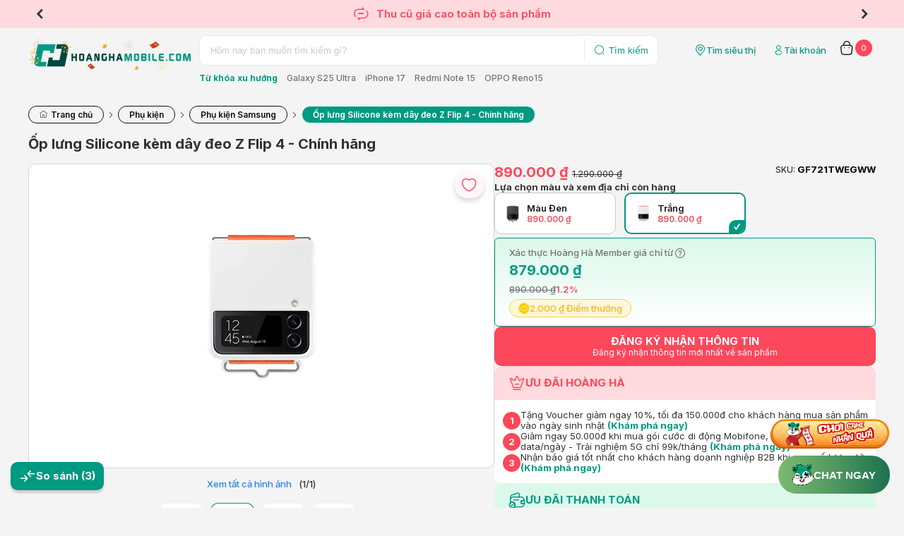

--- FILE ---
content_type: text/html; charset=utf-8
request_url: https://hoanghamobile.com/op-lung/op-lung-silicone-kem-day-deo-z-flip-4-chinh-hang
body_size: 29686
content:

<!DOCTYPE html>
<html>
<head>
    <meta name="viewport" content="width=device-width" />

    <link href="https://fonts.googleapis.com/css2?family=Inter:wght@100..900&display=swap" rel="stylesheet">
    <link href="/Content/web/fonts/icomoon-v1.0/style.css?v=1.6.9.3" rel="stylesheet" />
    <link href="/Content/web/js/plugins/jquery-slick-1.8.1/slick.css?v=1.6.9.3" rel="stylesheet" />
    <link href="/Content/web/js/plugins/jquery-slick-1.8.1/slick-theme.css?v=1.6.9.3" rel="stylesheet" />
    <link href="/Content/web/js/plugins/jquery.modal/jquery.modal.min.css?v=1.6.9.3" rel="stylesheet" />
    <link href="/Content/web/js/plugins/jquery.modal/jquery.modal.custom.css?v=1.6.9.3" rel="stylesheet" />
    <link href="/Content/web_detail/css/formOrder.css?v=1.6.9.3" rel="stylesheet" />
    <link href="/Content/V4.Electric/web/css/v4.index.css?v=1.6.9.3" rel="stylesheet" />
    <link href="/Content/web/js/plugins/OwlCarousel2-2.3.4/assets/owl.carousel.min.css?v=1.6.9.3" rel="stylesheet" type="text/css">
    <link href="/Content/web/js/plugins/jquery-toast/jquery.toast.min.css" rel="stylesheet" />
    <link href="/Content/web/js/plugins/jquery.fancybox/jquery.fancybox.min.css" rel="stylesheet" />
    <link href="/Content/web/css/login.css?v=1.6.9.3" rel="stylesheet" />
    <link href="/Content/web_detail/css/chatbox.css?v=1.6.9.3" rel="stylesheet" />
    <link href="/Content/V4.Electric/web/css/pj16.css?v=1.6.9.3" rel="stylesheet" />
    <link href="/Content/web/css/login.css?v=1.6.9.3" rel="stylesheet" />
    <title>Ốp lưng Silicone k&#232;m d&#226;y đeo Z Flip 4 - Ch&#237;nh h&#227;ng</title>
    <script>
        window.insider_object = {};
    </script>
    
    <link rel="canonical" href="https://hoanghamobile.com/op-lung/op-lung-silicone-kem-day-deo-z-flip-4-chinh-hang" />
    <meta name="description" content="Mua  Ốp lưng Ốp lưng Silicone k&#232;m d&#226;y đeo Z Flip 4 - Ch&#237;nh h&#227;ng  Gi&#225; Rẻ, Nhiều Ưu Đ&#227;i Tại Ho&#224;ng H&#224; Mobile. Free Ship To&#224;n Quốc." />
    <meta name="keywords" content="Samsung, Phụ kiện, Ốp lưng Silicone k&#232;m d&#226;y đeo Z Flip 4 - Ch&#237;nh h&#227;ng, Ho&#224;ng H&#224; Mobile - Hệ thống b&#225;n lẻ thiết bị di động v&#224; c&#244;ng nghệ ch&#237;nh h&#227;ng gi&#225; tốt" />

    <meta name="twitter:title" content="Ốp lưng Silicone k&#232;m d&#226;y đeo Z Flip 4 - Ch&#237;nh h&#227;ng" />
    <meta name="twitter:description" content="Mua  Ốp lưng Ốp lưng Silicone k&#232;m d&#226;y đeo Z Flip 4 - Ch&#237;nh h&#227;ng  Gi&#225; Rẻ, Nhiều Ưu Đ&#227;i Tại Ho&#224;ng H&#224; Mobile. Free Ship To&#224;n Quốc.">
    <meta name="twitter:url" content="https://hoanghamobile.com/op-lung/op-lung-silicone-kem-day-deo-z-flip-4-chinh-hang">

    <meta property="og:title" content="Ốp lưng Silicone k&#232;m d&#226;y đeo Z Flip 4 - Ch&#237;nh h&#227;ng" />
    <meta property="og:description" content="Mua  Ốp lưng Ốp lưng Silicone k&#232;m d&#226;y đeo Z Flip 4 - Ch&#237;nh h&#227;ng  Gi&#225; Rẻ, Nhiều Ưu Đ&#227;i Tại Ho&#224;ng H&#224; Mobile. Free Ship To&#224;n Quốc." />
    <meta property="og:url" content="https://hoanghamobile.com/op-lung/op-lung-silicone-kem-day-deo-z-flip-4-chinh-hang" />
    <meta property="og:image" content="https://hoanghamobile.com/Uploads/2022/08/23/image-removebg-preview-44.png;trim.percentpadding=0;mode=pad;paddingWidth=90;" />
    <script>
        window.insider_object.product = {"id":"2326","name":"Ốp lưng Silicone kèm dây đeo Z Flip 4 - Chính hãng","taxonomy":["Bao da - Ốp lưng","Phụ kiện Samsung"],"currency":"VND","unit_price":1290000.0,"unit_sale_price":890000.0,"url":"https://hoanghamobile.com/op-lung/op-lung-silicone-kem-day-deo-z-flip-4-chinh-hang","stock":2,"is_available":false,"color":"Trắng","size":"","product_image_url":"https://cdn.hoanghamobile.vn/Uploads/2022/08/23/image-removebg-preview-44.png;trim.threshold=80;trim.percentpadding=0.5;width=180;height=180;mode=pad;","custom":{"merchandiser":"hoanghamobile","point_collect":2000.0,"edu_discount":0.0,"member_discount":11000.0,"member_class":"NONE","sku":[{"sku":"GF721TBEGWW","name":"Màu Đen","price":890000.0},{"sku":"GF721TWEGWW","name":"Trắng","price":890000.0}]}};
        var data_rank_price = [{"SKU":"GF721TBEGWW","PriceMember":879000.0,"PriceEdu":890000.0,"TotalDiscountMember":11000.0,"TotalDiscountEdu":0.0,"DiscountOfferMember":0.0,"DiscountMember":11000.0,"DiscountMemberRate":"1.2%","PriceInstallment":102550.0,"DiscountEduRate":"0%","DiscountOfferEdu":0.0,"DiscountEdu":0.0,"CollectionPoint":2000.0,"CollectionPointEdu":2000.0,"Price":890000.0,"LastPrice":1290000.0000,"AllowOrder":true},{"SKU":"GF721TWEGWW","PriceMember":879000.0,"PriceEdu":890000.0,"TotalDiscountMember":11000.0,"TotalDiscountEdu":0.0,"DiscountOfferMember":0.0,"DiscountMember":11000.0,"DiscountMemberRate":"1.2%","PriceInstallment":102550.0,"DiscountEduRate":"0%","DiscountOfferEdu":0.0,"DiscountEdu":0.0,"CollectionPoint":2000.0,"CollectionPointEdu":2000.0,"Price":890000.0,"LastPrice":1290000.0000,"AllowOrder":true}];
    </script>
    <link href="/Content/web/css/qna.css?1.6.9.3" rel="stylesheet" />
    <style>
        .product-ref .container {
            width: 100%;
            min-width: auto
        }

        .icon {
            font-size: 24px;
            line-height: 24px;
            width: 24px
        }
    </style>

    
    
    
    

    <link href="/Content/renew/styles.css?v=1.6.9.3" rel="stylesheet" />
    <link href="/Content/web_detail/css/index.css?v=1.6.9.3" rel="stylesheet" />
    <link href="/Content/web_detail/css/style.min.css?v=1.6.9.3" rel="stylesheet" />

    <meta property="og:type" content="website" />
    <meta property="fb:app_id" content="252305948121462" />

</head>



<body>
    <header>
        <section class="top-heading slick-init">
            <div class="slide-deal-header">
                <div class="deal-header header-top-intro" style="display:flex !important">
                        <div>
                            <a>
                                 <i class="icon-chinhhang"></i>
                        <span>SẢN PHẨM CHÍNH HÃNG</span>
                            </a>
                        </div>
                        <div>
                            <a href="/chinh-sach-bao-hanh">
                                 <i class="icon-ChangeSolidOff"></i>                        <span>CAM KẾT LỖI ĐỔI LIỀN (*)</span>
                            </a>
                        </div>
                        <div>
                            <a>
                                 <i class="icon-CallingSolidOff"></i>
                        <span>HOTLINE 1900.2091</span>
                            </a>
                        </div>
                        <div>
                            <a>
                                <i class="icon-DeliverySolidOff"></i>
                        <span>MIỄN PHÍ VẬN CHUYỂN TOÀN QUỐC</span>
                            </a>
                        </div>
                </div>
                    <a href="/thu-cu-doi-moi" class="deal-header header-top-sales">
                        <div><i class="icon-ChangeSolidOff"></i><span> Thu cũ giá cao toàn bộ sản phẩm</span></div>
                    </a>
            </div>
        </section>


        <section class="w-container">
            <div class="logo-search-user">
                <div class="logo">
                    <a href="/">
                            <img src="/Content/web/img/Logo Hoàng Hà Tết 2026.svg" />
                    </a>
                </div>

                <div class="search">
                    <div class="search-box">
                        <form method="get" action="/tim-kiem">
                            <div class="search-bg">
                                <input id="scope" name="scope" type="hidden" />
                                <input id="kwd" name="kwd" type="text" placeholder="Hôm nay bạn muốn tìm kiếm gì?" />
                                <button type="submit">
                                    <i class="icon-SearchSolidOff"></i>
                                    <span>Tìm kiếm</span>
                                </button>
                            </div>
                        </form>
                    </div>

                    <div class="search-sugget">
                        <strong>Từ khóa xu hướng</strong>
                            <a href="/tim-kiem?kwd=Galaxy S25 Ultra">Galaxy S25 Ultra</a>
                            <a href="/tim-kiem?kwd=iPhone 17">iPhone 17</a>
                            <a href="/tim-kiem?kwd=Redmi Note 15">Redmi Note 15</a>
                            <a href="/tim-kiem?kwd=OPPO Reno15">OPPO Reno15</a>
                    </div>
                </div>

                <div class="quick-for-user">
                    <a class="shop-location" href="/he-thong-cua-hang">
                        <i class="icon-localtion"></i>
                        <span>Tìm siêu thị</span>
                    </a>

                    
    <a id="member-login" class="user text-link" title="Truy cập trang tài khoản" href="https://member.hoanghamobile.com/Account/Login?ReturnUrl=http://hoanghamobile.com/op-lung/op-lung-silicone-kem-day-deo-z-flip-4-chinh-hang" data-width="397" data-height="631" data-padding="12">
        <i class="icon-UserSolidOff"></i>
        <span>Tài khoản</span>
    </a>


                    
                        <a class="cart text-link" href="/gio-hang">
        <i class="icon-Cart2SolidOff"></i>
        <label class="cart-counter" id="cart-total">0</label>
    </a>

                </div>
            </div>
        </section>
    </header>

    <div class="w-container body-wrapper">
        <div class="wrapper">
            









<section>
    <div class="container">
        <ol class="breadcrumb" itemscope="" itemtype="http://schema.org/BreadcrumbList">
            <li itemprop="itemListElement" itemscope="" itemtype="http://schema.org/ListItem">
                <a itemprop="item" href="/"><span itemprop="name" content="Trang chủ"><i class="icon-home" title="Trang chủ"></i> Trang chủ</span></a>
                <meta itemprop="position" content="1">
            </li>
                <li itemprop="itemListElement" itemscope itemtype="http://schema.org/ListItem">
                    <a itemprop="item" href="/phu-kien"><span itemprop="name" content="Phụ kiện">Phụ kiện</span></a>
                    <meta itemprop="position" content="2" />
                </li>
                <li itemprop="itemListElement" itemscope itemtype="http://schema.org/ListItem">
                    <a itemprop="item" href="/phu-kien/phu-kien-danh-cho-samsung"><span itemprop="name" content="Phụ kiện Samsung">Phụ kiện Samsung</span></a>
                    <meta itemprop="position" content="3" />
                </li>
            <li itemprop="itemListElement" itemscope itemtype="http://schema.org/ListItem">
                <a itemprop="item" href="/op-lung/op-lung-silicone-kem-day-deo-z-flip-4-chinh-hang" title="Ốp lưng Silicone k&#232;m d&#226;y đeo Z Flip 4 - Ch&#237;nh h&#227;ng" class="actived"><span itemprop="name" content="Ốp lưng Silicone k&#232;m d&#226;y đeo Z Flip 4 - Ch&#237;nh h&#227;ng">Ốp lưng Silicone k&#232;m d&#226;y đeo Z Flip 4 - Ch&#237;nh h&#227;ng</span></a>
                <meta itemprop="position" content="4" />
            </li>
        </ol>
    </div>
</section>


<!--Chi tiết sản phẩm-->




<!--Chi tiết sản phẩm-->
<section>
    <div class="container">
        <div class="product-detail">
            <div class="box-header">
                <div class="header-name">
                    <h1>Ốp lưng Silicone k&#232;m d&#226;y đeo Z Flip 4 - Ch&#237;nh h&#227;ng</h1>
                </div>
            </div>
            <div class="box-detail-info">
                <div class="detail-info-left">
                    <div class="box-gallery mb-2">
                        <div class="love-this-button">
                                <a title="Thêm vào sản phẩm yêu thích" href="javascript:wishProduct(2326, false)">
                                    <i class="icon-HeartSolidOff"></i>
                                    <i class="icon-HeartSolidOn"></i>
                                </a>
                        </div>
                        <div class="position-relative">
                            <div class="slider-banner slick-init">


                                            <div class="left-info-image background-img Images ajax-tab-modal" data-modal="modal-zoom-detail" id="BannerImagesColor_123" ThumbColorId="123" data-tab-modal="0" data-idx="0" data-text-color="M&#224;u Đen" data-tab-color-id="123">
                                                <a class="img" href="https://cdn.hoanghamobile.vn/i/previewV2/Uploads/2022/08/23/image-removebg-preview-45.png">
                                                    <img src="https://cdn.hoanghamobile.vn/i/previewV2/Uploads/2022/08/23/image-removebg-preview-45.png" title="Ốp lưng Silicone k&#232;m d&#226;y đeo Z Flip 4 - Ch&#237;nh h&#227;ng M&#224;u Đen" alt="Ốp lưng Silicone k&#232;m d&#226;y đeo Z Flip 4 - Ch&#237;nh h&#227;ng M&#224;u Đen">
                                                </a>
                                            </div>
                                            <div class="left-info-image background-img Images ajax-tab-modal" data-modal="modal-zoom-detail" id="BannerImagesColor_183" ThumbColorId="183" data-tab-modal="1" data-idx="1" data-text-color="Trắng" data-tab-color-id="183">
                                                <a class="img" href="https://cdn.hoanghamobile.vn/i/previewV2/Uploads/2022/08/23/image-removebg-preview-44.png">
                                                    <img src="https://cdn.hoanghamobile.vn/i/previewV2/Uploads/2022/08/23/image-removebg-preview-44.png" title="Ốp lưng Silicone k&#232;m d&#226;y đeo Z Flip 4 - Ch&#237;nh h&#227;ng Trắng" alt="Ốp lưng Silicone k&#232;m d&#226;y đeo Z Flip 4 - Ch&#237;nh h&#227;ng Trắng">
                                                </a>
                                            </div>
                            </div>
                        </div>
                            <div class="Slideshow-show">
                                <div class="Slideshow-counter d-flex-center">
                                    <a class="ajax-tab-modal Slideshow-detail" id="Slideshow-detail" data-modal="modal-zoom-detail" data-tab-color-id="" href="javascript:void(0)" data-tab-modal="123" data-ModalId="2326">Xem tất cả hình ảnh</a>
                                    (<span class="current-slide"></span>/<span class="total-slides"></span>)
                                </div>
                            </div>
                        <div class="custom-thumb-transform filter" id="Listthumb">


                                        <div data-filter="Images" class="left-info-thumb Images info-thumb item image-gallery " id="ThumbImgColor_123" ThumbColorId="123" data-tab-modal="0">
                                            <div class="img-thumb" data-color-add="17733" data-slide="0">
                                                <img src="https://cdn.hoanghamobile.vn/i/productlist/dst/Uploads/2022/08/23/image-removebg-preview-45.png;trim.threshold=80;trim.percentpadding=0.5;mode=pad;paddingWidth=0;" title="Ốp lưng Silicone k&#232;m d&#226;y đeo Z Flip 4 - Ch&#237;nh h&#227;ng M&#224;u Đen" alt="Ốp lưng Silicone k&#232;m d&#226;y đeo Z Flip 4 - Ch&#237;nh h&#227;ng M&#224;u Đen" data-slide="0">
                                            </div>
                                            <p>M&#224;u Đen</p>
                                        </div>
                                        <div data-filter="Images" class="left-info-thumb Images info-thumb item image-gallery selected" id="ThumbImgColor_183" ThumbColorId="183" data-tab-modal="1">
                                            <div class="img-thumb" data-color-add="17734" data-slide="1">
                                                <img src="https://cdn.hoanghamobile.vn/i/productlist/dst/Uploads/2022/08/23/image-removebg-preview-44.png;trim.threshold=80;trim.percentpadding=0.5;mode=pad;paddingWidth=0;" title="Ốp lưng Silicone k&#232;m d&#226;y đeo Z Flip 4 - Ch&#237;nh h&#227;ng Trắng" alt="Ốp lưng Silicone k&#232;m d&#226;y đeo Z Flip 4 - Ch&#237;nh h&#227;ng Trắng" data-slide="1">
                                            </div>
                                            <p>Trắng</p>
                                        </div>
                                                            <a data-filter="Images" class="left-info-thumb Images item specification-gallery ajax-tab-modal" data-padding="0px" data-width="600px" data-modal="modal-zoom-detail" data-tab-modal="tabSpecification">
                                    <div class="img-thumb" data-color-add="" data-slide="">
                                        <i class="icon-SettingSolidOff"></i>
                                    </div>
                                    <p>Thông số kỹ thuật</p>
                                </a>
                                                            <a data-filter="Images" class="left-info-thumb Images item article-gallery ajax-tab-modal" data-padding="0px" data-width="auto" data-background="white" data-modal="modal-zoom-detail" data-tab-modal="tabArticle" id="btnproductContent">
                                    <div class="img-thumb" data-color-add="" data-slide="">
                                        <i class="icon-DocumentSolidOff"></i>
                                    </div>
                                    <p>Thông tin sản phẩm</p>
                                </a>
                        </div>

                        <div class="slide-dots"></div>

                    </div>

                        <div class="box-warranty">
                            <div class="commitment">
                                <strong>CAM KẾT SẢN PHẨM</strong>
                            </div>
                            <div class="warranty-content">

                                <div class="item-warranty-info">
                                        <div class="item-warranty-info">
                                                <i class="icon-shippingexpress"></i>
                                                <div class="description">
                                                    <span>Miễn ph&#237; vận chuyển to&#224;n quốc - Giao h&#224;ng hỏa tốc 2H nội th&#224;nh</span>
                                                </div>

                                        </div>

                                </div>
                                    <div class="item-warranty-info">
                                        <i class="icon-shield"></i>
                                        <div class="description">
                                            <span>Kh&#244;ng bảo h&#224;nh</span>
                                        </div>
                                    </div>
                                                                
                                <div class="item-warranty-info">
                                    <i class="icon-FrameSolidOff"></i>
                                    <div class="description">
                                        <span>
                                            Giá đã bao gồm VAT, xuất hóa đơn ngay sau khi bán hàng. Yên tâm mua sắm, hạch toán dễ dàng!
                                        </span>
                                        <a href="/quy-dinh-ve-hoa-don-gia-tri-gia-tang">
                                            (Tham khảo chính sách xuất hoá đơn)
                                        </a>
                                    </div>
                                </div>



                            </div>
                        </div>


                        <!--ĐỊA CHỈ CÒN HÀNG-->
                        <div class="box-stores">
                            <div class="item-site-banner">
                                <div class="site-banner-content">
                                    <i class="icon-LocationSolidOff"></i>
                                    <div class="description">
                                        <span>
                                            ĐỊA CHỈ CÒN HÀNG
                                        </span>
                                    </div>
                                </div>
                            </div>
                                <div class="box-stores-des">
                                    <p class="out-stock hide"><strong>Ốp lưng Silicone k&#232;m d&#226;y đeo Z Flip 4 - Ch&#237;nh h&#227;ng <span class="colorName"></span></strong> chưa có sẵn tại khu vực này. Quý khách vui lòng chọn khu vực khác hoặc gọi đến số Hotline <a href="tel:1900.2091">1900.2091</a> để biết thêm chi tiết.</p>
                                    <p class="out-noonline hide"><strong>Ốp lưng Silicone k&#232;m d&#226;y đeo Z Flip 4 - Ch&#237;nh h&#227;ng <span class="colorName"></span></strong> tạm thời dừng nhận đơn online. Quý khách vui lòng liên hệ , đến các cửa hàng đang có sẵn hàng để mua trực tiếp.</p>
                                </div>

                        </div>

                    <!-- sản phẩm bán kèm -->

                    
<style>

</style>





                    <!--THÔNG TIN SẢN PHẨM-->

                        <div class="box-content" id="box-content-modal">
                            <div class="item-site-banner">
                                <div class="site-banner-content">
                                    <i class="icon-DocumentSolidOff"></i>
                                    <div class="description">
                                        <span>
                                            THÔNG TIN SẢN PHẨM
                                        </span>
                                    </div>
                                </div>
                            </div>
                            <div class="box-content-description">
                                    <div class="product-content-text box-content-text" id="productContent">
                                        <div class='toc-container'><h2>Nội dung chính</h2><div class="toc">
<ul>
<li>
<a href="#H3_gioi-thieu-san-pham-op-lung-silicone-kem-day-deo-cho-galaxy-z-flip-4">
Giới thiệu sản phẩm: Ốp lưng Silicone kèm dây đeo cho Galaxy Z Flip 4
</a>
</li>

</ul>
</div>
</div><h3 id="H3_gioi-thieu-san-pham-op-lung-silicone-kem-day-deo-cho-galaxy-z-flip-4">Giới thiệu sản phẩm: Ốp lưng Silicone kèm dây đeo cho Galaxy Z Flip 4</h3><p><strong>Mô tả sản phẩm</strong><br>Khám phá Ốp lưng Silicone kèm dây đeo dành cho Galaxy Z Flip 4, sản phẩm kết hợp hoàn hảo giữa tính năng bảo vệ và phong cách hiện đại. Được thiết kế riêng cho mẫu điện thoại gập nổi tiếng, ốp lưng này không chỉ bảo vệ thiết bị của bạn khỏi va đập và trầy xước mà còn mang lại sự tiện lợi tối đa cho người sử dụng.</p><p><strong>Tính năng nổi bật</strong></p><ul><li><strong>Chất liệu silicone mềm mại</strong>: Ốp lưng được làm từ chất liệu silicone cao cấp, mang lại cảm giác êm ái khi cầm nắm. Bề mặt chống trượt giúp bạn tự tin hơn khi sử dụng, giảm nguy cơ rơi rớt trong quá trình di chuyển.</li><li><strong>Thiết kế ôm sát</strong>: Với kiểu dáng ôm gọn, ốp lưng bảo vệ mọi góc cạnh của Galaxy Z Flip 4 mà không làm tăng thêm kích thước hay trọng lượng cho điện thoại. Phần viền cao giúp bảo vệ màn hình và camera, giữ cho thiết bị luôn trong tình trạng hoàn hảo.</li><li><strong>Dây đeo tiện lợi</strong>: Sản phẩm đi kèm với dây đeo chắc chắn, cho phép bạn dễ dàng mang theo điện thoại mà không lo bị rơi. Dây đeo có thể điều chỉnh độ dài, phù hợp với nhu cầu sử dụng của bạn, từ việc đeo qua cổ cho đến cầm tay.</li><li><strong>Truy cập dễ dàng</strong>: Tất cả các cổng kết nối, nút bấm và camera đều được thiết kế chính xác, đảm bảo bạn có thể sử dụng một cách thoải mái mà không cần tháo ốp ra.</li></ul><p><strong>Lý do bạn nên chọn Ốp lưng Silicone kèm dây đeo</strong><br>Sản phẩm này không chỉ cung cấp sự bảo vệ tối ưu cho Galaxy Z Flip 4 mà còn mang lại sự linh hoạt và phong cách cho người dùng. Với ốp lưng silicone và dây đeo, bạn có thể dễ dàng di chuyển mà không cần lo lắng về việc làm rơi điện thoại.</p><p><strong>Kết luận</strong><br>Nâng cấp bảo vệ cho Galaxy Z Flip 4 của bạn ngay hôm nay với Ốp lưng Silicone kèm dây đeo. Sản phẩm này không chỉ đảm bảo an toàn mà còn giúp bạn thể hiện phong cách cá nhân. Đặt hàng ngay để trải nghiệm sự khác biệt!</p>
                                    </div>
                                    <div class="view-box-content btn-view" id="see-more-content" data-toggle="content" data-target="#productContent" data-expand-text="Xem toàn bộ bài viết" data-collapse-text="Thu gọn bài viết" data-initial-height="500px" data-expanded-height="unset">
                                        <a href="javascript:;">Xem toàn bộ bài viết</a>
                                        <i class="icon-caret-down"></i>
                                    </div>
                            </div>
                        </div>

                </div>
                <div class="detail-info-right">
                            <div style="width: 500px;">
                                <div class="">
                                </div>
                            </div>
                        <div class="position-relative">
                            <div class="box-price">
                                <strong class="price">
                                    890.000 ₫
                                </strong>
                                    <span class="LastPrice">1.290.000 ₫</span>
                                
                            </div>
                            <div style=" position: absolute; right: 0; top: 0;font-size: 12px">
                                <label>SKU:</label> <strong style="color:black;font-size: 13px;" id="dfSKU">GF721TWEGWW</strong>
                            </div>
                        </div>
                            <div class="box-product-option color">
                                <strong class="label">
                                    Lựa chọn màu và xem địa chỉ còn hàng
                                </strong>
                                <div class="list-option" id="option-color">
                                        <div data-name="M&#224;u Đen" data-preorder="False" data-hotsale="" data-limitstock="0" data-pricenote="" data-buyonline="true" data-bestPrice="890.000 ₫" data-lastPrice="1.290.000 ₫" data-idx="0" data-hex="#3c4042" data-title="" data-id="123" data-sku="GF721TBEGWW" class="item-option btn-active ">
                                                    <img src="https://cdn.hoanghamobile.vn/i/productlist/dst/Uploads/2022/08/23/image-removebg-preview-45.png;trim.threshold=80;trim.percentpadding=0.5;mode=pad;paddingWidth=0;" title="Ốp lưng Silicone k&#232;m d&#226;y đeo Z Flip 4 - Ch&#237;nh h&#227;ng M&#224;u Đen" alt="Ốp lưng Silicone k&#232;m d&#226;y đeo Z Flip 4 - Ch&#237;nh h&#227;ng M&#224;u Đen">
                                            <div class="color-price">
                                                <span>M&#224;u Đen</span>
<p>890.000 ₫ </p>                                            </div>
                                        </div>
                                        <div data-name="Trắng" data-preorder="False" data-hotsale="" data-limitstock="0" data-pricenote="" data-buyonline="true" data-bestPrice="890.000 ₫" data-lastPrice="1.290.000 ₫" data-idx="1" data-hex="#f9f4f4" data-title="" data-id="183" data-sku="GF721TWEGWW" class="item-option btn-active selected">
                                                    <img src="https://cdn.hoanghamobile.vn/i/productlist/dst/Uploads/2022/08/23/image-removebg-preview-44.png;trim.threshold=80;trim.percentpadding=0.5;mode=pad;paddingWidth=0;" title="Ốp lưng Silicone k&#232;m d&#226;y đeo Z Flip 4 - Ch&#237;nh h&#227;ng Trắng" alt="Ốp lưng Silicone k&#232;m d&#226;y đeo Z Flip 4 - Ch&#237;nh h&#227;ng Trắng">
                                            <div class="color-price">
                                                <span>Trắng</span>
<p>890.000 ₫ </p>                                            </div>
                                        </div>

                                </div>
                                <div style="display:none">
                                    <a data-sku="GF721TWEGWW" data-id="2326" data-color="183" href="javascript:;" class="order-btn custom-specs">
                                        <i class="icon-SettingSolidOff"></i>
                                        <span>Tùy chỉnh cấu hình</span>
                                    </a>
                                </div>
                            </div>

    <div class="btn-event">


        <div class="event member-price member">
                <a class="member-price-wrapper" href="https://member.hoanghamobile.com/Account/Login?ReturnUrl=http://hoanghamobile.com/op-lung/op-lung-silicone-kem-day-deo-z-flip-4-chinh-hang" title="Truy cập trang thành viên">
                    <div class="title eventPrice">
                        Xác thực Hoàng Hà Member giá chỉ từ
                        <i style="vertical-align: bottom; font-size: 14px;" title="Giá đã quy đổi quà tặng (nếu có). Giá có thể thay đổi khi khách nhận quà" class="icon-help"></i>
                    </div>
                    <div class="member-price-value eventValue bestPrice price-tags-none"><strong class="valuePriceMember none">879.000 ₫ </strong></div>

                    <div class="member-price-strike">
                            <strike class="valueBestPrice">890.000 ₫</strike>
                            <span class="valueRate">1.2%</span>
                    </div>
                    <div class="extra-point"><img width="16" src="/Content/web/img/extra-point.png" /><span class="valueCollectionPoint">2.000 ₫ Điểm thưởng</span></div>
                </a>




        </div>
    </div>
                        <!-- Gói bán kèm -->

<!--nút đặt hàng-->
<div class="box-order product-action">

            <!--trạng thái hiển thị nút khi Pre-order-->
            <a title="ĐĂNG K&#221; NHẬN TH&#212;NG TIN" data-id="2326" href="javascript:;" class="w-100 order-btn btnQuickSubscription">
                <strong>ĐĂNG K&#221; NHẬN TH&#212;NG TIN</strong>
                    <span>Đăng k&#253; nhận th&#244;ng tin mới nhất về sản phẩm</span>
            </a>
</div>
                        <!--ưu đãi hoàng hà-->
                            <div class="box-promotion promotion-hoangha">
                                <div class="item-site-banner">
                                    <div class="site-banner-content">
                                        <i class="icon-PromotionSolidOff"></i>
                                        <div class="description">
                                            <span>
                                                ƯU ĐÃI HOÀNG HÀ
                                            </span>
                                        </div>
                                    </div>
                                </div>
                                <div class="box-promotion-content box-content-text" id="product-promotion-content">

                                                                            <div class="promotion-item">
                                            <strong class="promotion-count">1</strong>
                                            <div class="item-container">
                                                <span>
                                                    Tặng Voucher giảm ngay 10%, tối đa 150.000đ cho kh&#225;ch h&#224;ng mua sản phẩm v&#224;o ng&#224;y sinh nhật
                                                        <a href="https://hoanghamobile.com/tin-tuc/sinh-nhat-khach-hang-uu-dai-ngap-tran-tang-ngay-voucher-giam-gia-10-cho-khach-hang-trong-dip-sinh-nhat/">
                                                            (Khám phá ngay)
                                                        </a>
                                                </span>
                                            </div>
                                        </div>
                                        <div class="promotion-item">
                                            <strong class="promotion-count">2</strong>
                                            <div class="item-container">
                                                <span>
                                                    Giảm ngay 50.000đ khi mua g&#243;i cước di động Mobifone, Vnsky l&#234;n tới 6GB data/ng&#224;y - Trải nghiệm 5G chỉ 99k/th&#225;ng
                                                        <a href="https://hoanghamobile.com/sim-the/vnsky-5g-sky119">
                                                            (Khám phá ngay)
                                                        </a>
                                                </span>
                                            </div>
                                        </div>
                                        <div class="promotion-item">
                                            <strong class="promotion-count">3</strong>
                                            <div class="item-container">
                                                <span>
                                                    Nhận b&#225;o gi&#225; tốt nhất cho kh&#225;ch h&#224;ng doanh nghiệp B2B khi mua số lượng lớn
                                                        <a href="https://hoanghamobile.com/hop-tac-kinh-doanh">
                                                            (Khám phá ngay)
                                                        </a>
                                                </span>
                                            </div>
                                        </div>

                                </div>

                                <div class="view-promotion-content btn-view" id="see-promotion-content" data-toggle="content" data-target="#product-promotion-content" data-expand-text="Xem thêm ưu đãi" data-collapse-text="Thu gọn ưu đãi" data-initial-height="200px" data-expanded-height="unset">
                                    <a href="javascript:;">XEM THÊM ƯU ĐÃI</a>
                                    <i class="icon-caret-down"></i>
                                </div>
                            </div>
                            <div class="box-promotion promotion-more">
                                <div class="item-site-banner">
                                    <div class="site-banner-content">
                                        <i class="icon-empty-wallet-tick"></i>
                                        <div class="description">
                                            <span>
                                                ƯU ĐÃI THANH TOÁN
                                            </span>
                                        </div>
                                    </div>
                                </div>


                                <div class="box-promotion-content box-content-text">
                                    <div class="box-promotion-grid">
                                            <div>
                                                <div class="promotion-slide-item actived " data-promotion="[{&quot;IsApplyFlashSale&quot;:true,&quot;IsApplyEventPrice&quot;:false,&quot;GroupID&quot;:0,&quot;CategoryTitle&quot;:&quot;VPBANK&quot;,&quot;CategoryImageJson&quot;:&quot;[{\&quot;ID\&quot;:151181,\&quot;Url\&quot;:\&quot;/Uploads/2025/10/15/vpbank.png\&quot;}]&quot;,&quot;CategoryImage&quot;:{&quot;ID&quot;:151181,&quot;Url&quot;:&quot;/Uploads/2025/10/15/vpbank.png&quot;},&quot;ZoneTitle&quot;:&quot;Ưu đ&#227;i thanh to&#225;n&quot;,&quot;ZoneID&quot;:2,&quot;CategoryID&quot;:4,&quot;DisCountPrice&quot;:null,&quot;DiscountRate&quot;:null,&quot;TotalDiscount&quot;:null,&quot;AllowMemberClassID&quot;:[0,1,2,3,4,6],&quot;ID&quot;:2386,&quot;Order&quot;:-5,&quot;Title&quot;:&quot;Mở thẻ VPBank - giảm 500k, trả g&#243;p 0%, 0 ph&#237; l&#234;n tới 6 th&#225;ng&quot;,&quot;UID&quot;:&quot;https://senid.vn/hoanghamobileonline&quot;}]">
                                                    <img src="https://cdn.hoanghamobile.vn/Uploads/2025/10/15/vpbank.png">
                                                    <span class="arrow"></span>
                                                </div>
                                            </div>
                                            <div>
                                                <div class="promotion-slide-item  " data-promotion="[{&quot;IsApplyFlashSale&quot;:false,&quot;IsApplyEventPrice&quot;:false,&quot;GroupID&quot;:0,&quot;CategoryTitle&quot;:&quot;VIB&quot;,&quot;CategoryImageJson&quot;:&quot;[{\&quot;ID\&quot;:151175,\&quot;Url\&quot;:\&quot;/Uploads/2025/10/15/vib.png\&quot;}]&quot;,&quot;CategoryImage&quot;:{&quot;ID&quot;:151175,&quot;Url&quot;:&quot;/Uploads/2025/10/15/vib.png&quot;},&quot;ZoneTitle&quot;:&quot;Ưu đ&#227;i thanh to&#225;n&quot;,&quot;ZoneID&quot;:2,&quot;CategoryID&quot;:13,&quot;DisCountPrice&quot;:null,&quot;DiscountRate&quot;:null,&quot;TotalDiscount&quot;:null,&quot;AllowMemberClassID&quot;:[6,4,3,2,1,0],&quot;ID&quot;:3778,&quot;Order&quot;:0,&quot;Title&quot;:&quot;Trả g&#243;p 0% L&#227;i suất - Kỳ hạn l&#234;n đến 12 th&#225;ng qua thẻ VIB&quot;,&quot;UID&quot;:&quot;https://hoanghamobile.com/tin-tuc/bung-no-uu-dai-tet-cung-vib-tra-gop-linh-hoat-toi-12-thang/&quot;},{&quot;IsApplyFlashSale&quot;:true,&quot;IsApplyEventPrice&quot;:false,&quot;GroupID&quot;:0,&quot;CategoryTitle&quot;:&quot;VIB&quot;,&quot;CategoryImageJson&quot;:&quot;[{\&quot;ID\&quot;:151175,\&quot;Url\&quot;:\&quot;/Uploads/2025/10/15/vib.png\&quot;}]&quot;,&quot;CategoryImage&quot;:{&quot;ID&quot;:151175,&quot;Url&quot;:&quot;/Uploads/2025/10/15/vib.png&quot;},&quot;ZoneTitle&quot;:&quot;Ưu đ&#227;i thanh to&#225;n&quot;,&quot;ZoneID&quot;:2,&quot;CategoryID&quot;:13,&quot;DisCountPrice&quot;:null,&quot;DiscountRate&quot;:null,&quot;TotalDiscount&quot;:null,&quot;AllowMemberClassID&quot;:[6,4,3,2,1,0],&quot;ID&quot;:2476,&quot;Order&quot;:11,&quot;Title&quot;:&quot;Mở thẻ t&#237;n dụng VIB - Nhận Voucher 600.000đ&quot;,&quot;UID&quot;:&quot;https://www.vib.com.vn/vn/the-tin-dung/dang-ky/buoc-1?card_type=vib-cashback&amp;utm_source=Public_Website&amp;utm_medium=PNS_&amp;utm_content=HoangHaMobileVIBQRCode&amp;product=card&quot;}]">
                                                    <img src="https://cdn.hoanghamobile.vn/Uploads/2025/10/15/vib.png">
                                                    <span class="arrow"></span>
                                                </div>
                                            </div>
                                            <div>
                                                <div class="promotion-slide-item  " data-promotion="[{&quot;IsApplyFlashSale&quot;:false,&quot;IsApplyEventPrice&quot;:false,&quot;GroupID&quot;:0,&quot;CategoryTitle&quot;:&quot;KREDIVO&quot;,&quot;CategoryImageJson&quot;:&quot;[{\&quot;ID\&quot;:151206,\&quot;Url\&quot;:\&quot;/Uploads/2025/10/15/logo-kredivo-1.png\&quot;}]&quot;,&quot;CategoryImage&quot;:{&quot;ID&quot;:151206,&quot;Url&quot;:&quot;/Uploads/2025/10/15/logo-kredivo-1.png&quot;},&quot;ZoneTitle&quot;:&quot;Ưu đ&#227;i thanh to&#225;n&quot;,&quot;ZoneID&quot;:2,&quot;CategoryID&quot;:14,&quot;DisCountPrice&quot;:null,&quot;DiscountRate&quot;:null,&quot;TotalDiscount&quot;:null,&quot;AllowMemberClassID&quot;:[0,1,2,3,4,6],&quot;ID&quot;:3799,&quot;Order&quot;:0,&quot;Title&quot;:&quot;Giảm&#160;5% tối đa 200K cho k&#236; hạn 6/9/12 th&#225;ng khi thanh to&#225;n với Kredivo cho người d&#249;ng cũ&quot;,&quot;UID&quot;:&quot;https://hoanghamobile.com/tin-tuc/uu-dai-tra-gop-qua-kredivo/&quot;},{&quot;IsApplyFlashSale&quot;:false,&quot;IsApplyEventPrice&quot;:false,&quot;GroupID&quot;:0,&quot;CategoryTitle&quot;:&quot;KREDIVO&quot;,&quot;CategoryImageJson&quot;:&quot;[{\&quot;ID\&quot;:151206,\&quot;Url\&quot;:\&quot;/Uploads/2025/10/15/logo-kredivo-1.png\&quot;}]&quot;,&quot;CategoryImage&quot;:{&quot;ID&quot;:151206,&quot;Url&quot;:&quot;/Uploads/2025/10/15/logo-kredivo-1.png&quot;},&quot;ZoneTitle&quot;:&quot;Ưu đ&#227;i thanh to&#225;n&quot;,&quot;ZoneID&quot;:2,&quot;CategoryID&quot;:14,&quot;DisCountPrice&quot;:null,&quot;DiscountRate&quot;:null,&quot;TotalDiscount&quot;:null,&quot;AllowMemberClassID&quot;:[6,4,3,2,1,0],&quot;ID&quot;:3800,&quot;Order&quot;:0,&quot;Title&quot;:&quot;Giảm&#160;50% tối đa 100K&#160;với tất cả kỳ hạn khi thanh to&#225;n với Kredivo danh cho kh&#225;ch h&#224;ng mới&quot;,&quot;UID&quot;:&quot;https://hoanghamobile.com/tin-tuc/uu-dai-tra-gop-qua-kredivo/&quot;}]">
                                                    <img src="https://cdn.hoanghamobile.vn/Uploads/2025/10/15/logo-kredivo-1.png">
                                                    <span class="arrow"></span>
                                                </div>
                                            </div>
                                            <div>
                                                <div class="promotion-slide-item  " data-promotion="[{&quot;IsApplyFlashSale&quot;:true,&quot;IsApplyEventPrice&quot;:false,&quot;GroupID&quot;:0,&quot;CategoryTitle&quot;:&quot;HSBC&quot;,&quot;CategoryImageJson&quot;:&quot;[{\&quot;ID\&quot;:151176,\&quot;Url\&quot;:\&quot;/Uploads/2025/10/15/hsbc.png\&quot;}]&quot;,&quot;CategoryImage&quot;:{&quot;ID&quot;:151176,&quot;Url&quot;:&quot;/Uploads/2025/10/15/hsbc.png&quot;},&quot;ZoneTitle&quot;:&quot;Ưu đ&#227;i thanh to&#225;n&quot;,&quot;ZoneID&quot;:2,&quot;CategoryID&quot;:11,&quot;DisCountPrice&quot;:null,&quot;DiscountRate&quot;:null,&quot;TotalDiscount&quot;:null,&quot;AllowMemberClassID&quot;:[0,1,2,3,4,6],&quot;ID&quot;:3472,&quot;Order&quot;:4,&quot;Title&quot;:&quot;Ho&#224;n l&#234;n tới 2.000.000Đ khi mở mới thẻ HSBC tại Ho&#224;ng H&#224; Mobile&quot;,&quot;UID&quot;:&quot;https://hoanghamobile.com/tin-tuc/uu-dai-hoan-tien-toi-2-trieu-dong-cho-khach-hang-khi-mo-moi-the-tin-dung-hsbc-va-mua-sam-tai-hoang-ha-mobile/&quot;}]">
                                                    <img src="https://cdn.hoanghamobile.vn/Uploads/2025/10/15/hsbc.png">
                                                    <span class="arrow"></span>
                                                </div>
                                            </div>
                                            <div>
                                                <div class="promotion-slide-item  " data-promotion="[{&quot;IsApplyFlashSale&quot;:true,&quot;IsApplyEventPrice&quot;:false,&quot;GroupID&quot;:0,&quot;CategoryTitle&quot;:&quot;TPBANK&quot;,&quot;CategoryImageJson&quot;:&quot;[{\&quot;ID\&quot;:15264,\&quot;Url\&quot;:\&quot;/Uploads/2022/06/13/tpbank.png\&quot;}]&quot;,&quot;CategoryImage&quot;:{&quot;ID&quot;:15264,&quot;Url&quot;:&quot;/Uploads/2022/06/13/tpbank.png&quot;},&quot;ZoneTitle&quot;:&quot;Ưu đ&#227;i thanh to&#225;n&quot;,&quot;ZoneID&quot;:2,&quot;CategoryID&quot;:3,&quot;DisCountPrice&quot;:null,&quot;DiscountRate&quot;:null,&quot;TotalDiscount&quot;:null,&quot;AllowMemberClassID&quot;:[0,4,6,3,2,1],&quot;ID&quot;:2272,&quot;Order&quot;:5,&quot;Title&quot;:&quot;Mở thẻ TPBank EVO - Giảm đến 500.000đ&quot;,&quot;UID&quot;:&quot;https://www.goevo.vn/evo-app/voucher/online-hoanghamobile500k?utm_storeid=onlineHHM_og&quot;}]">
                                                    <img src="https://cdn.hoanghamobile.vn/Uploads/2022/06/13/tpbank.png">
                                                    <span class="arrow"></span>
                                                </div>
                                            </div>
                                            <div>
                                                <div class="promotion-slide-item  " data-promotion="[{&quot;IsApplyFlashSale&quot;:false,&quot;IsApplyEventPrice&quot;:false,&quot;GroupID&quot;:0,&quot;CategoryTitle&quot;:&quot;Visa&quot;,&quot;CategoryImageJson&quot;:&quot;[{\&quot;ID\&quot;:152878,\&quot;Url\&quot;:\&quot;/Uploads/2025/10/21/visa-logo.png\&quot;}]&quot;,&quot;CategoryImage&quot;:{&quot;ID&quot;:152878,&quot;Url&quot;:&quot;/Uploads/2025/10/21/visa-logo.png&quot;},&quot;ZoneTitle&quot;:&quot;Ưu đ&#227;i thanh to&#225;n&quot;,&quot;ZoneID&quot;:2,&quot;CategoryID&quot;:20,&quot;DisCountPrice&quot;:null,&quot;DiscountRate&quot;:null,&quot;TotalDiscount&quot;:null,&quot;AllowMemberClassID&quot;:[0,1,2,4,3,6],&quot;ID&quot;:3261,&quot;Order&quot;:6,&quot;Title&quot;:&quot;Ho&#224;n 5% tối đa 1.000.000đ khi thanh to&#225;n qua thẻ VISA &quot;,&quot;UID&quot;:&quot;https://hoanghamobile.com/tin-tuc/mua-sam-tha-ga-hoan-tien-5-toi-da-to&quot;}]">
                                                    <img src="https://cdn.hoanghamobile.vn/Uploads/2025/10/21/visa-logo.png">
                                                    <span class="arrow"></span>
                                                </div>
                                            </div>
                                            <div>
                                                <div class="promotion-slide-item  " data-promotion="[{&quot;IsApplyFlashSale&quot;:true,&quot;IsApplyEventPrice&quot;:false,&quot;GroupID&quot;:0,&quot;CategoryTitle&quot;:&quot;ZALOPAY&quot;,&quot;CategoryImageJson&quot;:&quot;[{\&quot;ID\&quot;:151180,\&quot;Url\&quot;:\&quot;/Uploads/2025/10/15/zalopay.png\&quot;}]&quot;,&quot;CategoryImage&quot;:{&quot;ID&quot;:151180,&quot;Url&quot;:&quot;/Uploads/2025/10/15/zalopay.png&quot;},&quot;ZoneTitle&quot;:&quot;Ưu đ&#227;i thanh to&#225;n&quot;,&quot;ZoneID&quot;:2,&quot;CategoryID&quot;:6,&quot;DisCountPrice&quot;:null,&quot;DiscountRate&quot;:null,&quot;TotalDiscount&quot;:null,&quot;AllowMemberClassID&quot;:[6,3,4,2,1,0],&quot;ID&quot;:3314,&quot;Order&quot;:8,&quot;Title&quot;:&quot;Giảm 1% tối đa 300.000đ khi thanh to&#225;n qua ZaloPay&quot;,&quot;UID&quot;:&quot;https://hoanghamobile.com/tin-tuc/giam-ngay-1-toi-da-300-000d-khi-thanh-toan-qua-zalopay/&quot;}]">
                                                    <img src="https://cdn.hoanghamobile.vn/Uploads/2025/10/15/zalopay.png">
                                                    <span class="arrow"></span>
                                                </div>
                                            </div>
                                    </div>
                                    <div class="detail-promotion">
                                        <ul>
                                                <li>
                                                    Mở thẻ VPBank - giảm 500k, trả g&#243;p 0%, 0 ph&#237; l&#234;n tới 6 th&#225;ng
                                                        <a href="https://senid.vn/hoanghamobileonline">
                                                            (Xem chi tiết)
                                                        </a>
                                                </li>
                                        </ul>
                                    </div>
                                </div>
                            </div>
                        <!--ưu đãi thêm-->
                    <!--Cấu hình chi tiết-->
                    <div class="box-technical-specifications">
                        <div class="item-site-banner">
                            <div class="site-banner-content">
                                <i class="icon-SettingSolidOff"></i>
                                <div class="description">

                                    <span>THÔNG SỐ KỸ THUẬT</span>

                                </div>
                            </div>
                        </div>
                        <div class="box-specs-content box-content-text">

                            <ul class="specs-content">

                            </ul>
                        </div>
                        <div class="view-specs-content btn-view" id="see-specs-content">
                            <a class="ajax-modal-show" data-padding="0px" data-width="600px" href="/Ajax/fullspecs2/2326">Xem cấu hình chi tiết</a>
                            <i class="icon-caret-down"></i>
                        </div>
                    </div>

                </div>
            </div>
        </div>
    </div>
</section>



<!--So sánh sản phẩm-->

<section>
    <div class="container">
        <div class="box-product-container box-container">
            <a class="title">
                <strong>So sánh sản phẩm tương tự</strong>
            </a>
            <div class="box-product-search">
                <form>
                    <input type="text" id="kwdCompare" name="Compare" placeholder="Nhập tên sản phẩm cần so sánh" autocomplete="off">

                    <button type="button" class="button-search">
                        <i class="icon-SearchSolidOff"></i>
                    </button>
                </form>
            </div>
            <div class="slider-container list-product slider-product" data-slides-to-show="5" data-slides-to-scroll="5" data-obj="a.title">




<div class="product-item result-add-model" style="" data-title="Ốp lưng đứng k&#232;m d&#226;y ch&#237;nh h&#227;ng Galaxy S24 Plus - Ch&#237;nh h&#227;ng" data-url="Ốp-lưng-đứng-k&#232;m-d&#226;y-ch&#237;nh-h&#227;ng-Galaxy-S24-Plus---Ch&#237;nh-h&#227;ng" data-BestPrice="790,000 ₫" data-LastPrice="1,190,000 ₫" data-url-image="https://cdn.hoanghamobile.vn/i/productlist/ts/Uploads/2024/01/26/op-lung-dung-kem-day-chinh-hang-galaxy-s24-plus-3.png">

    <div class="product-image">
        <a href="/op-lung/op-lung-dung-kem-day-chinh-hang-galaxy-s24-plus-chinh-hang" title="Ốp lưng đứng k&#232;m d&#226;y ch&#237;nh h&#227;ng Galaxy S24 Plus - Ch&#237;nh h&#227;ng">
            <img src="https://cdn.hoanghamobile.vn/i/productlist/ts/Uploads/2024/01/26/op-lung-dung-kem-day-chinh-hang-galaxy-s24-plus-3.png" alt="Ốp lưng đứng k&#232;m d&#226;y ch&#237;nh h&#227;ng Galaxy S24 Plus - Ch&#237;nh h&#227;ng" title="Ốp lưng đứng k&#232;m d&#226;y ch&#237;nh h&#227;ng Galaxy S24 Plus - Ch&#237;nh h&#227;ng">
        </a>
    </div>


    <div class="product-info">
        <a href="/op-lung/op-lung-dung-kem-day-chinh-hang-galaxy-s24-plus-chinh-hang" class="title truncate-multiline" title="Ốp lưng đứng k&#232;m d&#226;y ch&#237;nh h&#227;ng Galaxy S24 Plus - Ch&#237;nh h&#227;ng">Ốp lưng đứng k&#232;m d&#226;y ch&#237;nh h&#227;ng Galaxy S24 Plus - Ch&#237;nh h&#227;ng</a>
        <div class="product-price">
                <strong>790,000 ₫</strong>
                            <strike>1,190,000 ₫</strike>
        </div>

        
        


        
            <div class="product-price-save">
                <span>
                    Đã tiết kiệm
                    <strong>400,000 ₫</strong>
                </span>
            </div>


                <a href="/so-sanh/op-lung-dung-kem-day-chinh-hang-galaxy-s24-plus-chinh-hang-voi-op-lung-silicone-kem-day-deo-z-flip-4-chinh-hang-ss.4110.2326" class="product-compare">
                    <i class="icon-AddCircleSolidOff"></i>
                    <strong title="So s&#225;nh Ốp lưng với Ốp lưng đứng k&#232;m d&#226;y ch&#237;nh h&#227;ng Galaxy S24 Plus - Ch&#237;nh h&#227;ng">So sánh</strong>
                </a>
                <div class="promote" style="display:none">
                    <a href="/op-lung/op-lung-dung-kem-day-chinh-hang-galaxy-s24-plus-chinh-hang">
                        <ul>
                                <li><span class="bag">KM</span> Mở thẻ VPBank - giảm 500k, trả g&#243;p 0%, 0 ph&#237; l&#234;n tới 6 th&#225;ng</li>
                                <li><span class="bag">KM</span> Trả g&#243;p 0% L&#227;i suất - Kỳ hạn l&#234;n đến 12 th&#225;ng qua thẻ VIB</li>
                                <li><span class="bag">KM</span> Giảm&#160;5% tối đa 200K cho k&#236; hạn 6/9/12 th&#225;ng khi thanh to&#225;n với Kredivo cho người d&#249;ng cũ</li>
                        </ul>
                    </a>
                </div>


    </div>

</div>


<div class="product-item result-add-model" style="" data-title="Ốp lưng đứng k&#232;m d&#226;y ch&#237;nh h&#227;ng Galaxy S24 Ultra - Ch&#237;nh h&#227;ng" data-url="Ốp-lưng-đứng-k&#232;m-d&#226;y-ch&#237;nh-h&#227;ng-Galaxy-S24-Ultra---Ch&#237;nh-h&#227;ng" data-BestPrice="790,000 ₫" data-LastPrice="1,190,000 ₫" data-url-image="https://cdn.hoanghamobile.vn/i/productlist/ts/Uploads/2024/01/26/op-lung-dung-kem-day-s24-ultra-3.png">

    <div class="product-image">
        <a href="/op-lung/op-lung-dung-kem-day-chinh-hang-galaxy-s24-ultra-chinh-hang" title="Ốp lưng đứng k&#232;m d&#226;y ch&#237;nh h&#227;ng Galaxy S24 Ultra - Ch&#237;nh h&#227;ng">
            <img src="https://cdn.hoanghamobile.vn/i/productlist/ts/Uploads/2024/01/26/op-lung-dung-kem-day-s24-ultra-3.png" alt="Ốp lưng đứng k&#232;m d&#226;y ch&#237;nh h&#227;ng Galaxy S24 Ultra - Ch&#237;nh h&#227;ng" title="Ốp lưng đứng k&#232;m d&#226;y ch&#237;nh h&#227;ng Galaxy S24 Ultra - Ch&#237;nh h&#227;ng">
        </a>
    </div>


    <div class="product-info">
        <a href="/op-lung/op-lung-dung-kem-day-chinh-hang-galaxy-s24-ultra-chinh-hang" class="title truncate-multiline" title="Ốp lưng đứng k&#232;m d&#226;y ch&#237;nh h&#227;ng Galaxy S24 Ultra - Ch&#237;nh h&#227;ng">Ốp lưng đứng k&#232;m d&#226;y ch&#237;nh h&#227;ng Galaxy S24 Ultra - Ch&#237;nh h&#227;ng</a>
        <div class="product-price">
                <strong>790,000 ₫</strong>
                            <strike>1,190,000 ₫</strike>
        </div>

        
        


        
            <div class="product-price-save">
                <span>
                    Đã tiết kiệm
                    <strong>400,000 ₫</strong>
                </span>
            </div>


                <a href="/so-sanh/op-lung-dung-kem-day-chinh-hang-galaxy-s24-ultra-chinh-hang-voi-op-lung-silicone-kem-day-deo-z-flip-4-chinh-hang-ss.4111.2326" class="product-compare">
                    <i class="icon-AddCircleSolidOff"></i>
                    <strong title="So s&#225;nh Ốp lưng với Ốp lưng đứng k&#232;m d&#226;y ch&#237;nh h&#227;ng Galaxy S24 Ultra - Ch&#237;nh h&#227;ng">So sánh</strong>
                </a>
                <div class="promote" style="display:none">
                    <a href="/op-lung/op-lung-dung-kem-day-chinh-hang-galaxy-s24-ultra-chinh-hang">
                        <ul>
                                <li><span class="bag">KM</span> Mở thẻ VPBank - giảm 500k, trả g&#243;p 0%, 0 ph&#237; l&#234;n tới 6 th&#225;ng</li>
                                <li><span class="bag">KM</span> Trả g&#243;p 0% L&#227;i suất - Kỳ hạn l&#234;n đến 12 th&#225;ng qua thẻ VIB</li>
                                <li><span class="bag">KM</span> Giảm&#160;5% tối đa 200K cho k&#236; hạn 6/9/12 th&#225;ng khi thanh to&#225;n với Kredivo cho người d&#249;ng cũ</li>
                        </ul>
                    </a>
                </div>


    </div>

</div>


<div class="product-item result-add-model" style="" data-title="Ốp lưng da thực vật Flip6 - Ch&#237;nh h&#227;ng" data-url="Ốp-lưng-da-thực-vật-Flip6---Ch&#237;nh-h&#227;ng" data-BestPrice="1,095,000 ₫" data-LastPrice="2,190,000 ₫" data-url-image="https://cdn.hoanghamobile.vn/i/productlist/ts/Uploads/2024/07/11/op-lung-da-thuc-vat-flip6-10.png">

    <div class="product-image">
        <a href="/op-lung/op-lung-da-thuc-vat-flip6-chinh-hang" title="Ốp lưng da thực vật Flip6 - Ch&#237;nh h&#227;ng">
            <img src="https://cdn.hoanghamobile.vn/i/productlist/ts/Uploads/2024/07/11/op-lung-da-thuc-vat-flip6-10.png" alt="Ốp lưng da thực vật Flip6 - Ch&#237;nh h&#227;ng" title="Ốp lưng da thực vật Flip6 - Ch&#237;nh h&#227;ng">
        </a>
    </div>


    <div class="product-info">
        <a href="/op-lung/op-lung-da-thuc-vat-flip6-chinh-hang" class="title truncate-multiline" title="Ốp lưng da thực vật Flip6 - Ch&#237;nh h&#227;ng">Ốp lưng da thực vật Flip6 - Ch&#237;nh h&#227;ng</a>
        <div class="product-price">
                <strong>1,095,000 ₫</strong>
                            <strike>2,190,000 ₫</strike>
        </div>

        
        


        
            <div class="product-price-save">
                <span>
                    Đã tiết kiệm
                    <strong>1,095,000 ₫</strong>
                </span>
            </div>


                <a href="/so-sanh/op-lung-da-thuc-vat-flip6-chinh-hang-voi-op-lung-silicone-kem-day-deo-z-flip-4-chinh-hang-ss.4925.2326" class="product-compare">
                    <i class="icon-AddCircleSolidOff"></i>
                    <strong title="So s&#225;nh Ốp lưng với Ốp lưng da thực vật Flip6 - Ch&#237;nh h&#227;ng">So sánh</strong>
                </a>
                <div class="promote" style="display:none">
                    <a href="/op-lung/op-lung-da-thuc-vat-flip6-chinh-hang">
                        <ul>
                                <li><span class="bag">KM</span> Mở thẻ VPBank - giảm 500k, trả g&#243;p 0%, 0 ph&#237; l&#234;n tới 6 th&#225;ng</li>
                                <li><span class="bag">KM</span> Trả g&#243;p 0% L&#227;i suất - Kỳ hạn l&#234;n đến 12 th&#225;ng qua thẻ VIB</li>
                                <li><span class="bag">KM</span> Giảm&#160;5% tối đa 200K cho k&#236; hạn 6/9/12 th&#225;ng khi thanh to&#225;n với Kredivo cho người d&#249;ng cũ</li>
                        </ul>
                    </a>
                </div>


    </div>

</div>


<div class="product-item result-add-model" style="" data-title="Ốp lưng đứng k&#232;m d&#226;y Fold6 - Ch&#237;nh h&#227;ng" data-url="Ốp-lưng-đứng-k&#232;m-d&#226;y-Fold6---Ch&#237;nh-h&#227;ng" data-BestPrice="795,000 ₫" data-LastPrice="1,590,000 ₫" data-url-image="https://cdn.hoanghamobile.vn/i/productlist/ts/Uploads/2024/07/11/op-lung-dung-kem-day-galaxy-z-fold6-xam-3.png">

    <div class="product-image">
        <a href="/op-lung/op-lung-dung-kem-day-fold6-chinh-hang" title="Ốp lưng đứng k&#232;m d&#226;y Fold6 - Ch&#237;nh h&#227;ng">
            <img src="https://cdn.hoanghamobile.vn/i/productlist/ts/Uploads/2024/07/11/op-lung-dung-kem-day-galaxy-z-fold6-xam-3.png" alt="Ốp lưng đứng k&#232;m d&#226;y Fold6 - Ch&#237;nh h&#227;ng" title="Ốp lưng đứng k&#232;m d&#226;y Fold6 - Ch&#237;nh h&#227;ng">
        </a>
    </div>


    <div class="product-info">
        <a href="/op-lung/op-lung-dung-kem-day-fold6-chinh-hang" class="title truncate-multiline" title="Ốp lưng đứng k&#232;m d&#226;y Fold6 - Ch&#237;nh h&#227;ng">Ốp lưng đứng k&#232;m d&#226;y Fold6 - Ch&#237;nh h&#227;ng</a>
        <div class="product-price">
                <strong>795,000 ₫</strong>
                            <strike>1,590,000 ₫</strike>
        </div>

        
        


        
            <div class="product-price-save">
                <span>
                    Đã tiết kiệm
                    <strong>795,000 ₫</strong>
                </span>
            </div>


                <a href="/so-sanh/op-lung-dung-kem-day-fold6-chinh-hang-voi-op-lung-silicone-kem-day-deo-z-flip-4-chinh-hang-ss.4928.2326" class="product-compare">
                    <i class="icon-AddCircleSolidOff"></i>
                    <strong title="So s&#225;nh Ốp lưng với Ốp lưng đứng k&#232;m d&#226;y Fold6 - Ch&#237;nh h&#227;ng">So sánh</strong>
                </a>
                <div class="promote" style="display:none">
                    <a href="/op-lung/op-lung-dung-kem-day-fold6-chinh-hang">
                        <ul>
                                <li><span class="bag">KM</span> Mở thẻ VPBank - giảm 500k, trả g&#243;p 0%, 0 ph&#237; l&#234;n tới 6 th&#225;ng</li>
                                <li><span class="bag">KM</span> Trả g&#243;p 0% L&#227;i suất - Kỳ hạn l&#234;n đến 12 th&#225;ng qua thẻ VIB</li>
                                <li><span class="bag">KM</span> Giảm&#160;5% tối đa 200K cho k&#236; hạn 6/9/12 th&#225;ng khi thanh to&#225;n với Kredivo cho người d&#249;ng cũ</li>
                        </ul>
                    </a>
                </div>


    </div>

</div>


<div class="product-item result-add-model" style="" data-title="Ốp Lưng Spigen Cyrill Kajuk Magfit iPhone 14 Pro Max - Ch&#237;nh h&#227;ng" data-url="Ốp-Lưng-Spigen-Cyrill-Kajuk-Magfit-iPhone-14-Pro-Max---Ch&#237;nh-h&#227;ng" data-BestPrice="890,000 ₫" data-LastPrice="1,200,000 ₫" data-url-image="https://cdn.hoanghamobile.vn/i/productlist/ts/Uploads/2023/02/25/kajuk-5.png">

    <div class="product-image">
        <a href="/op-lung/op-lung-spigen-cyrill-kajuk-mag-iphone-14-pro-max" title="Ốp Lưng Spigen Cyrill Kajuk Magfit iPhone 14 Pro Max - Ch&#237;nh h&#227;ng">
            <img src="https://cdn.hoanghamobile.vn/i/productlist/ts/Uploads/2023/02/25/kajuk-5.png" alt="Ốp Lưng Spigen Cyrill Kajuk Magfit iPhone 14 Pro Max - Ch&#237;nh h&#227;ng" title="Ốp Lưng Spigen Cyrill Kajuk Magfit iPhone 14 Pro Max - Ch&#237;nh h&#227;ng">
        </a>
    </div>


    <div class="product-info">
        <a href="/op-lung/op-lung-spigen-cyrill-kajuk-mag-iphone-14-pro-max" class="title truncate-multiline" title="Ốp Lưng Spigen Cyrill Kajuk Magfit iPhone 14 Pro Max - Ch&#237;nh h&#227;ng">Ốp Lưng Spigen Cyrill Kajuk Magfit iPhone 14 Pro Max - Ch&#237;nh h&#227;ng</a>
        <div class="product-price">
                <strong>890,000 ₫</strong>
                            <strike>1,200,000 ₫</strike>
        </div>

        
        


        
            <div class="product-price-save">
                <span>
                    Đã tiết kiệm
                    <strong>310,000 ₫</strong>
                </span>
            </div>


                <a href="/so-sanh/op-lung-spigen-cyrill-kajuk-mag-iphone-14-pro-max-voi-op-lung-silicone-kem-day-deo-z-flip-4-chinh-hang-ss.3126.2326" class="product-compare">
                    <i class="icon-AddCircleSolidOff"></i>
                    <strong title="So s&#225;nh Ốp lưng với Ốp Lưng Spigen Cyrill Kajuk Magfit iPhone 14 Pro Max - Ch&#237;nh h&#227;ng">So sánh</strong>
                </a>
                <div class="promote" style="display:none">
                    <a href="/op-lung/op-lung-spigen-cyrill-kajuk-mag-iphone-14-pro-max">
                        <ul>
                                <li><span class="bag">KM</span> Mở thẻ VPBank - giảm 500k, trả g&#243;p 0%, 0 ph&#237; l&#234;n tới 6 th&#225;ng</li>
                                <li><span class="bag">KM</span> Trả g&#243;p 0% L&#227;i suất - Kỳ hạn l&#234;n đến 12 th&#225;ng qua thẻ VIB</li>
                                <li><span class="bag">KM</span> Giảm&#160;5% tối đa 200K cho k&#236; hạn 6/9/12 th&#225;ng khi thanh to&#225;n với Kredivo cho người d&#249;ng cũ</li>
                        </ul>
                    </a>
                </div>


    </div>

</div>            </div>
        </div>
    </div>
</section>

<!--Sản phẩm cũ tương tự gần bạn-->

<!--Tin tức liên quan-->
    <section>
        <div class="container">
            <div class="full-width-content product-video">
                <div class="header">
                    <h3>TIN ỐP LƯNG SILICONE K&#200;M D&#194;Y ĐEO Z FLIP 4 - CH&#205;NH H&#195;NG</h3>
                </div>
                <div class="video-container">
                        <div class="item">
                            <div class="img">
                                    <a href="/tin-tuc/day-la-mot-so-phu-kien-chinh-thuc-cua-samsung-galaxy-s23-op-lung-nhieu-tuy-chon">
                                        <img src="https://hoanghamobile.com/tin-tuc/wp-content/uploads/2022/12/Galaxy-S23-Ultra-camera-200MP-cover-150x150.jpeg" alt="Đ&#226;y l&#224; một số phụ kiện ch&#237;nh thức của Samsung Galaxy S23: Ốp lưng nhiều t&#249;y chọn" title="Đ&#226;y l&#224; một số phụ kiện ch&#237;nh thức của Samsung Galaxy S23: Ốp lưng nhiều t&#249;y chọn">
                                    </a>
                            </div>
                            <div class="name">
                                <a data-fancybox href="/tin-tuc/day-la-mot-so-phu-kien-chinh-thuc-cua-samsung-galaxy-s23-op-lung-nhieu-tuy-chon"><strong>Đ&#226;y l&#224; một số phụ kiện ch&#237;nh thức của Samsung Galaxy S23: Ốp lưng nhiều t&#249;y chọn</strong></a>
                                <i>01-12-2022</i>
                            </div>
                        </div>
                        <div class="item">
                            <div class="img">
                                    <a href="/tin-tuc/phu-kien-galaxy-note-9">
                                        <img src="https://hoanghamobile.com/tin-tuc/wp-content/uploads/2018/08/phu-kien-note-9-1-150x150.jpg" alt="Galaxy Note 9 chưa ra mắt, phụ kiện ốp lưng đ&#227; l&#234;n kệ" title="Galaxy Note 9 chưa ra mắt, phụ kiện ốp lưng đ&#227; l&#234;n kệ">
                                    </a>
                            </div>
                            <div class="name">
                                <a data-fancybox href="/tin-tuc/phu-kien-galaxy-note-9"><strong>Galaxy Note 9 chưa ra mắt, phụ kiện ốp lưng đ&#227; l&#234;n kệ</strong></a>
                                <i>09-08-2018</i>
                            </div>
                        </div>
                        <div class="item">
                            <div class="img">
                                    <a href="/tin-tuc/may-thang-nua-moi-ra-mat-nhung-op-lung-galaxy-z-flip4-da-bat-ngo-lo-dien">
                                        <img src="https://hoanghamobile.com/tin-tuc/wp-content/uploads/2022/06/op-lung-Galaxy-Z-Flip4-3-150x150.png" alt="Chưa ra mắt nhưng ốp lưng Galaxy Z Flip4 đ&#227; bất ngờ lộ diện" title="Chưa ra mắt nhưng ốp lưng Galaxy Z Flip4 đ&#227; bất ngờ lộ diện">
                                    </a>
                            </div>
                            <div class="name">
                                <a data-fancybox href="/tin-tuc/may-thang-nua-moi-ra-mat-nhung-op-lung-galaxy-z-flip4-da-bat-ngo-lo-dien"><strong>Chưa ra mắt nhưng ốp lưng Galaxy Z Flip4 đ&#227; bất ngờ lộ diện</strong></a>
                                <i>05-06-2022</i>
                            </div>
                        </div>
                        <div class="item">
                            <div class="img">
                                    <a href="/tin-tuc/samsung-ra-mat-cac-phu-kien-than-thien-voi-moi-truong">
                                        <img src="https://hoanghamobile.com/tin-tuc/wp-content/uploads/2023/02/Samsung-ra-mat-cac-phu-kien-than-thien-voi-moi-truong-cho-dong-dien-thoai-Galaxy-tai-thi-truong-Han-Quoc-150x150.png" alt="Samsung ra mắt loạt ốp lưng th&#226;n thiện với m&#244;i trường" title="Samsung ra mắt loạt ốp lưng th&#226;n thiện với m&#244;i trường">
                                    </a>
                            </div>
                            <div class="name">
                                <a data-fancybox href="/tin-tuc/samsung-ra-mat-cac-phu-kien-than-thien-voi-moi-truong"><strong>Samsung ra mắt loạt ốp lưng th&#226;n thiện với m&#244;i trường</strong></a>
                                <i>15-02-2023</i>
                            </div>
                        </div>
                </div>
            </div>
        </div>
    </section>

<div class="popup-modal modal-zoom-detail p-0">
    <div class="over"></div>
    <div class="modal-dialog modal-fullscreen box-technical-specifications container-1000px d-flex-center">
        <div class="modal-content">
            <div class="modal-header block-top zoom-detail-text">

                                                        <div class="tab-color tab-item" onclick="loadTabSlide('tabImages_123', '123')" id="tabImages_123">
                            <span>M&#224;u Đen</span>
                        </div>
                        <div class="tab-color tab-item" onclick="loadTabSlide('tabImages_183', '183')" id="tabImages_183">
                            <span>Trắng</span>
                        </div>

                    <a class="tab-specification tab-item" onclick="loadTabSlide('tabSpecification','')" id="tabSpecification">
                        Thông số kĩ thuật
                    </a>

                    <div class="tab-article tab-item" onclick="loadTabSlide('tabArticle','')" id="tabArticle">
                        Thông tin sản phẩm
                    </div>

                <a href="javascript:;" rel="modal:close" class="icon-minutes fs-closes"> </a>
            </div>
            <div class="modal-body box-tab-content">
                <div class="box-content-info content-t-wrap" id="box-info-content">
                </div>
            </div>
        </div>
    </div>
</div>


<section>
    <div class="container position-relative">
        <div class="box-stickcompare">
            <div class="stickcompare-container">
                <ul class="listcompare" id="compareItems">
                    <li class="stickcompare-item">
                        <a href="javascript:" class="no-stickcompare" onclick="OpenPopupCompare(this)">
                            <i class="icon-AddSolidOff"></i>
                        </a>
                        <span class="text-no-stickcompare">Thêm sản phẩm</span>
                    </li>
                    <li class="stickcompare-item">
                        <a href="javascript:" class="no-stickcompare" onclick="OpenPopupCompare(this)">
                            <i class="icon-AddSolidOff"></i>
                        </a>
                        <span class="text-no-stickcompare">Thêm sản phẩm</span>
                    </li>
                    <li class="stickcompare-item">
                        <a href="javascript:" class="no-stickcompare" onclick="OpenPopupCompare(this)">
                            <i class="icon-AddSolidOff"></i>
                        </a>
                        <span class="text-no-stickcompare">Thêm sản phẩm</span>
                    </li>
                </ul>
                <div class="stickcompare-item btn-compare">
                    <a href="" class="compare-now" id="comparenow">
                        <strong>So sánh ngay</strong>
                    </a>
                    <a href="javascript:" class="clear-compare" onclick="RemoveAllCompare(2326)">
                        <strong>Xóa tất cả sản phẩm</strong>
                    </a>
                </div>

                <a href="javascript:;" class="hide-popup-compare">
                    <strong class="title">Thu gọn</strong>
                    <i class="icon-caret-down-black"></i>
                    <i class="icon-caret-down-white"></i>
                </a>
            </div>
        </div>
    </div>
</section>


<div class="popup-modal" id="QuickCompareModal">
    <div class="over"></div>
    <div class="box-modal-compare">
        <div class="box-product-container ">
            <a class="title">
                <strong>Sản phẩm tương tự </strong>
            </a>
            <div class="box-product-search">
                <form>
                    <input id="kwdCompareQuick" class="form-search" type="text" placeholder="Nhập tên sản phẩm cần so sánh" autocomplete="off">
                    <button type="button" class="button-search">
                        <i class="icon-SearchSolidOff"></i>
                    </button>
                </form>
            </div>
            <div class="slider-container list-compare list-product" data-slides-to-show="3" data-slides-to-scroll="3">



<div class="product-item result-add-model" style="" data-title="Ốp lưng đứng k&#232;m d&#226;y ch&#237;nh h&#227;ng Galaxy S24 Plus - Ch&#237;nh h&#227;ng" data-url="Ốp-lưng-đứng-k&#232;m-d&#226;y-ch&#237;nh-h&#227;ng-Galaxy-S24-Plus---Ch&#237;nh-h&#227;ng" data-BestPrice="790,000 ₫" data-LastPrice="1,190,000 ₫" data-url-image="https://cdn.hoanghamobile.vn/i/productlist/ts/Uploads/2024/01/26/op-lung-dung-kem-day-chinh-hang-galaxy-s24-plus-3.png">

    <div class="product-image">
        <a href="javascript:;" data-id="4110" onclick="addProductCompare(this,2326)" title="Ốp lưng đứng k&#232;m d&#226;y ch&#237;nh h&#227;ng Galaxy S24 Plus - Ch&#237;nh h&#227;ng">
            <img src="https://cdn.hoanghamobile.vn/i/productlist/ts/Uploads/2024/01/26/op-lung-dung-kem-day-chinh-hang-galaxy-s24-plus-3.png" alt="Ốp lưng đứng k&#232;m d&#226;y ch&#237;nh h&#227;ng Galaxy S24 Plus - Ch&#237;nh h&#227;ng" title="Ốp lưng đứng k&#232;m d&#226;y ch&#237;nh h&#227;ng Galaxy S24 Plus - Ch&#237;nh h&#227;ng">
        </a>
    </div>

    <div class="product-info">
        <a href="/op-lung/op-lung-dung-kem-day-chinh-hang-galaxy-s24-plus-chinh-hang" class="title truncate-multiline" title="Ốp lưng đứng k&#232;m d&#226;y ch&#237;nh h&#227;ng Galaxy S24 Plus - Ch&#237;nh h&#227;ng">Ốp lưng đứng k&#232;m d&#226;y ch&#237;nh h&#227;ng Galaxy S24 Plus - Ch&#237;nh h&#227;ng</a>
        <div class="product-price">
                <strong>790,000 ₫</strong>
                            <strike>1,190,000 ₫</strike>
        </div>

        
        


        
            <div class="product-price-save">
                <span>
                    Đã tiết kiệm
                    <strong>400,000 ₫</strong>
                </span>
            </div>


                <a href="javascript:;" class="product-compare" data-id="4110" onclick="addProductCompare(this,2326)">
                    <i class="icon-AddCircleSolidOff"></i>
                    <strong title="So s&#225;nh Ốp lưng với Ốp lưng đứng k&#232;m d&#226;y ch&#237;nh h&#227;ng Galaxy S24 Plus - Ch&#237;nh h&#227;ng">So sánh</strong>
                </a>
                <div class="promote" style="display:none">
                    <a href="/op-lung/op-lung-dung-kem-day-chinh-hang-galaxy-s24-plus-chinh-hang">
                        <ul>
                                <li><span class="bag">KM</span> Mở thẻ VPBank - giảm 500k, trả g&#243;p 0%, 0 ph&#237; l&#234;n tới 6 th&#225;ng</li>
                                <li><span class="bag">KM</span> Trả g&#243;p 0% L&#227;i suất - Kỳ hạn l&#234;n đến 12 th&#225;ng qua thẻ VIB</li>
                                <li><span class="bag">KM</span> Giảm&#160;5% tối đa 200K cho k&#236; hạn 6/9/12 th&#225;ng khi thanh to&#225;n với Kredivo cho người d&#249;ng cũ</li>
                        </ul>
                    </a>
                </div>


    </div>

</div>


<div class="product-item result-add-model" style="" data-title="Ốp lưng đứng k&#232;m d&#226;y ch&#237;nh h&#227;ng Galaxy S24 Ultra - Ch&#237;nh h&#227;ng" data-url="Ốp-lưng-đứng-k&#232;m-d&#226;y-ch&#237;nh-h&#227;ng-Galaxy-S24-Ultra---Ch&#237;nh-h&#227;ng" data-BestPrice="790,000 ₫" data-LastPrice="1,190,000 ₫" data-url-image="https://cdn.hoanghamobile.vn/i/productlist/ts/Uploads/2024/01/26/op-lung-dung-kem-day-s24-ultra-3.png">

    <div class="product-image">
        <a href="javascript:;" data-id="4111" onclick="addProductCompare(this,2326)" title="Ốp lưng đứng k&#232;m d&#226;y ch&#237;nh h&#227;ng Galaxy S24 Ultra - Ch&#237;nh h&#227;ng">
            <img src="https://cdn.hoanghamobile.vn/i/productlist/ts/Uploads/2024/01/26/op-lung-dung-kem-day-s24-ultra-3.png" alt="Ốp lưng đứng k&#232;m d&#226;y ch&#237;nh h&#227;ng Galaxy S24 Ultra - Ch&#237;nh h&#227;ng" title="Ốp lưng đứng k&#232;m d&#226;y ch&#237;nh h&#227;ng Galaxy S24 Ultra - Ch&#237;nh h&#227;ng">
        </a>
    </div>

    <div class="product-info">
        <a href="/op-lung/op-lung-dung-kem-day-chinh-hang-galaxy-s24-ultra-chinh-hang" class="title truncate-multiline" title="Ốp lưng đứng k&#232;m d&#226;y ch&#237;nh h&#227;ng Galaxy S24 Ultra - Ch&#237;nh h&#227;ng">Ốp lưng đứng k&#232;m d&#226;y ch&#237;nh h&#227;ng Galaxy S24 Ultra - Ch&#237;nh h&#227;ng</a>
        <div class="product-price">
                <strong>790,000 ₫</strong>
                            <strike>1,190,000 ₫</strike>
        </div>

        
        


        
            <div class="product-price-save">
                <span>
                    Đã tiết kiệm
                    <strong>400,000 ₫</strong>
                </span>
            </div>


                <a href="javascript:;" class="product-compare" data-id="4111" onclick="addProductCompare(this,2326)">
                    <i class="icon-AddCircleSolidOff"></i>
                    <strong title="So s&#225;nh Ốp lưng với Ốp lưng đứng k&#232;m d&#226;y ch&#237;nh h&#227;ng Galaxy S24 Ultra - Ch&#237;nh h&#227;ng">So sánh</strong>
                </a>
                <div class="promote" style="display:none">
                    <a href="/op-lung/op-lung-dung-kem-day-chinh-hang-galaxy-s24-ultra-chinh-hang">
                        <ul>
                                <li><span class="bag">KM</span> Mở thẻ VPBank - giảm 500k, trả g&#243;p 0%, 0 ph&#237; l&#234;n tới 6 th&#225;ng</li>
                                <li><span class="bag">KM</span> Trả g&#243;p 0% L&#227;i suất - Kỳ hạn l&#234;n đến 12 th&#225;ng qua thẻ VIB</li>
                                <li><span class="bag">KM</span> Giảm&#160;5% tối đa 200K cho k&#236; hạn 6/9/12 th&#225;ng khi thanh to&#225;n với Kredivo cho người d&#249;ng cũ</li>
                        </ul>
                    </a>
                </div>


    </div>

</div>


<div class="product-item result-add-model" style="" data-title="Ốp lưng da thực vật Flip6 - Ch&#237;nh h&#227;ng" data-url="Ốp-lưng-da-thực-vật-Flip6---Ch&#237;nh-h&#227;ng" data-BestPrice="1,095,000 ₫" data-LastPrice="2,190,000 ₫" data-url-image="https://cdn.hoanghamobile.vn/i/productlist/ts/Uploads/2024/07/11/op-lung-da-thuc-vat-flip6-10.png">

    <div class="product-image">
        <a href="javascript:;" data-id="4925" onclick="addProductCompare(this,2326)" title="Ốp lưng da thực vật Flip6 - Ch&#237;nh h&#227;ng">
            <img src="https://cdn.hoanghamobile.vn/i/productlist/ts/Uploads/2024/07/11/op-lung-da-thuc-vat-flip6-10.png" alt="Ốp lưng da thực vật Flip6 - Ch&#237;nh h&#227;ng" title="Ốp lưng da thực vật Flip6 - Ch&#237;nh h&#227;ng">
        </a>
    </div>

    <div class="product-info">
        <a href="/op-lung/op-lung-da-thuc-vat-flip6-chinh-hang" class="title truncate-multiline" title="Ốp lưng da thực vật Flip6 - Ch&#237;nh h&#227;ng">Ốp lưng da thực vật Flip6 - Ch&#237;nh h&#227;ng</a>
        <div class="product-price">
                <strong>1,095,000 ₫</strong>
                            <strike>2,190,000 ₫</strike>
        </div>

        
        


        
            <div class="product-price-save">
                <span>
                    Đã tiết kiệm
                    <strong>1,095,000 ₫</strong>
                </span>
            </div>


                <a href="javascript:;" class="product-compare" data-id="4925" onclick="addProductCompare(this,2326)">
                    <i class="icon-AddCircleSolidOff"></i>
                    <strong title="So s&#225;nh Ốp lưng với Ốp lưng da thực vật Flip6 - Ch&#237;nh h&#227;ng">So sánh</strong>
                </a>
                <div class="promote" style="display:none">
                    <a href="/op-lung/op-lung-da-thuc-vat-flip6-chinh-hang">
                        <ul>
                                <li><span class="bag">KM</span> Mở thẻ VPBank - giảm 500k, trả g&#243;p 0%, 0 ph&#237; l&#234;n tới 6 th&#225;ng</li>
                                <li><span class="bag">KM</span> Trả g&#243;p 0% L&#227;i suất - Kỳ hạn l&#234;n đến 12 th&#225;ng qua thẻ VIB</li>
                                <li><span class="bag">KM</span> Giảm&#160;5% tối đa 200K cho k&#236; hạn 6/9/12 th&#225;ng khi thanh to&#225;n với Kredivo cho người d&#249;ng cũ</li>
                        </ul>
                    </a>
                </div>


    </div>

</div>


<div class="product-item result-add-model" style="" data-title="Ốp lưng đứng k&#232;m d&#226;y Fold6 - Ch&#237;nh h&#227;ng" data-url="Ốp-lưng-đứng-k&#232;m-d&#226;y-Fold6---Ch&#237;nh-h&#227;ng" data-BestPrice="795,000 ₫" data-LastPrice="1,590,000 ₫" data-url-image="https://cdn.hoanghamobile.vn/i/productlist/ts/Uploads/2024/07/11/op-lung-dung-kem-day-galaxy-z-fold6-xam-3.png">

    <div class="product-image">
        <a href="javascript:;" data-id="4928" onclick="addProductCompare(this,2326)" title="Ốp lưng đứng k&#232;m d&#226;y Fold6 - Ch&#237;nh h&#227;ng">
            <img src="https://cdn.hoanghamobile.vn/i/productlist/ts/Uploads/2024/07/11/op-lung-dung-kem-day-galaxy-z-fold6-xam-3.png" alt="Ốp lưng đứng k&#232;m d&#226;y Fold6 - Ch&#237;nh h&#227;ng" title="Ốp lưng đứng k&#232;m d&#226;y Fold6 - Ch&#237;nh h&#227;ng">
        </a>
    </div>

    <div class="product-info">
        <a href="/op-lung/op-lung-dung-kem-day-fold6-chinh-hang" class="title truncate-multiline" title="Ốp lưng đứng k&#232;m d&#226;y Fold6 - Ch&#237;nh h&#227;ng">Ốp lưng đứng k&#232;m d&#226;y Fold6 - Ch&#237;nh h&#227;ng</a>
        <div class="product-price">
                <strong>795,000 ₫</strong>
                            <strike>1,590,000 ₫</strike>
        </div>

        
        


        
            <div class="product-price-save">
                <span>
                    Đã tiết kiệm
                    <strong>795,000 ₫</strong>
                </span>
            </div>


                <a href="javascript:;" class="product-compare" data-id="4928" onclick="addProductCompare(this,2326)">
                    <i class="icon-AddCircleSolidOff"></i>
                    <strong title="So s&#225;nh Ốp lưng với Ốp lưng đứng k&#232;m d&#226;y Fold6 - Ch&#237;nh h&#227;ng">So sánh</strong>
                </a>
                <div class="promote" style="display:none">
                    <a href="/op-lung/op-lung-dung-kem-day-fold6-chinh-hang">
                        <ul>
                                <li><span class="bag">KM</span> Mở thẻ VPBank - giảm 500k, trả g&#243;p 0%, 0 ph&#237; l&#234;n tới 6 th&#225;ng</li>
                                <li><span class="bag">KM</span> Trả g&#243;p 0% L&#227;i suất - Kỳ hạn l&#234;n đến 12 th&#225;ng qua thẻ VIB</li>
                                <li><span class="bag">KM</span> Giảm&#160;5% tối đa 200K cho k&#236; hạn 6/9/12 th&#225;ng khi thanh to&#225;n với Kredivo cho người d&#249;ng cũ</li>
                        </ul>
                    </a>
                </div>


    </div>

</div>


<div class="product-item result-add-model" style="" data-title="Ốp Lưng Spigen Cyrill Kajuk Magfit iPhone 14 Pro Max - Ch&#237;nh h&#227;ng" data-url="Ốp-Lưng-Spigen-Cyrill-Kajuk-Magfit-iPhone-14-Pro-Max---Ch&#237;nh-h&#227;ng" data-BestPrice="890,000 ₫" data-LastPrice="1,200,000 ₫" data-url-image="https://cdn.hoanghamobile.vn/i/productlist/ts/Uploads/2023/02/25/kajuk-5.png">

    <div class="product-image">
        <a href="javascript:;" data-id="3126" onclick="addProductCompare(this,2326)" title="Ốp Lưng Spigen Cyrill Kajuk Magfit iPhone 14 Pro Max - Ch&#237;nh h&#227;ng">
            <img src="https://cdn.hoanghamobile.vn/i/productlist/ts/Uploads/2023/02/25/kajuk-5.png" alt="Ốp Lưng Spigen Cyrill Kajuk Magfit iPhone 14 Pro Max - Ch&#237;nh h&#227;ng" title="Ốp Lưng Spigen Cyrill Kajuk Magfit iPhone 14 Pro Max - Ch&#237;nh h&#227;ng">
        </a>
    </div>

    <div class="product-info">
        <a href="/op-lung/op-lung-spigen-cyrill-kajuk-mag-iphone-14-pro-max" class="title truncate-multiline" title="Ốp Lưng Spigen Cyrill Kajuk Magfit iPhone 14 Pro Max - Ch&#237;nh h&#227;ng">Ốp Lưng Spigen Cyrill Kajuk Magfit iPhone 14 Pro Max - Ch&#237;nh h&#227;ng</a>
        <div class="product-price">
                <strong>890,000 ₫</strong>
                            <strike>1,200,000 ₫</strike>
        </div>

        
        


        
            <div class="product-price-save">
                <span>
                    Đã tiết kiệm
                    <strong>310,000 ₫</strong>
                </span>
            </div>


                <a href="javascript:;" class="product-compare" data-id="3126" onclick="addProductCompare(this,2326)">
                    <i class="icon-AddCircleSolidOff"></i>
                    <strong title="So s&#225;nh Ốp lưng với Ốp Lưng Spigen Cyrill Kajuk Magfit iPhone 14 Pro Max - Ch&#237;nh h&#227;ng">So sánh</strong>
                </a>
                <div class="promote" style="display:none">
                    <a href="/op-lung/op-lung-spigen-cyrill-kajuk-mag-iphone-14-pro-max">
                        <ul>
                                <li><span class="bag">KM</span> Mở thẻ VPBank - giảm 500k, trả g&#243;p 0%, 0 ph&#237; l&#234;n tới 6 th&#225;ng</li>
                                <li><span class="bag">KM</span> Trả g&#243;p 0% L&#227;i suất - Kỳ hạn l&#234;n đến 12 th&#225;ng qua thẻ VIB</li>
                                <li><span class="bag">KM</span> Giảm&#160;5% tối đa 200K cho k&#236; hạn 6/9/12 th&#225;ng khi thanh to&#225;n với Kredivo cho người d&#249;ng cũ</li>
                        </ul>
                    </a>
                </div>


    </div>

</div>            </div>
        </div>
    </div>
</div>



<!--button so sánh nhanh-->
<div class="btn-compare popup-compare">
    <a href="javascript:;" id="compare-toggle">
        <i class="icon-CompareSolidOff"></i>
        <strong>So sánh <label id="count-ss">(3)</label></strong>
    </a>
</div>
<!--sản phẩm đã xem-->



<section class="product-review product-comment" id="comments">
	<div class="container">
		<div class="full-width-content">
			<form onsubmit="return replyComment(this)" data-container=".comment-content" data-child="true">
				<input name="__RequestVerificationToken" type="hidden" value="AthK3eQ4hT-bpVcROWVRhHCImSUPhMl-Wjxrh7zCui8R4Lc5xs3qT_lGuWAV9mjxs84V23JKOyG9CnM4tJFq4f7uCTc1" />
				<input type="hidden" name="ModelID" value="2326" />
				<input type="hidden" name="SystemTypeID" value="3" />
				<div class="heading">
					<h3>Bình luận về Ốp lưng Silicone k&#232;m d&#226;y đeo Z Flip 4 - Ch&#237;nh h&#227;ng</h3>
				</div>
				<div class="rc-form review-form">
					<div class="rc-form comment-form">
							<div class="row">
								<div class="col">
									<div class="control">
										<input type="text" name="Title" placeholder="Họ tên *" data-required="1" />
									</div>
								</div>
								<div class="col">
									<div class="control">
										<input type="tel" name="Phone" placeholder="Điện thoại" />
									</div>
								</div>
								
								<div class="col">
									<div class="control">
										<input type="email" name="Email" placeholder="Email" />
									</div>
								</div>
							</div>
						<div class="row">
							<div class="col">
								<div class="control">
									<textarea title="Nội dung" placeholder="Nội dung. Tối thiểu 15 ký tự *" name="Content" spellcheck="false" data-required="1" data-minlength="15"></textarea>
								</div>
							</div>
						</div>

						<div class="row">
							<div class="col">
								<p class="note">Để gửi bình luận, bạn cần nhập tối thiểu trường họ tên và nội dung</p>
							</div>
							<div class="col col-end">
								<button type="submit"><i class="icon-sending"></i> Gửi bình luận</button>
							</div>
						</div>
					</div>
				</div>
			</form>

			<div class="review-content comment-content" id="commentContent">

			</div>
		</div>
	</div>
</section>
	



<section class="product-review" id="reviews">
	<div class="container">
		<div class="full-width-content">
			<form id="reviewForm">
				<input name="__RequestVerificationToken" type="hidden" value="ZrxoWrkhsiDfyqFNfGbaL6ioAFv8HdolrvVNVV-h_gHsSrX5AJS6DGU9jQjsXorZvSaxvACCNi-9ln4VC5vFg193EUE1" />
				<input type="hidden" name="ModelID" value="2326" />
				<input type="hidden" name="SystemTypeID" value="3" />
				<input type="hidden" name="Rate" />
				<div class="heading">
					<h3>Đánh giá về Ốp lưng Silicone k&#232;m d&#226;y đeo Z Flip 4 - Ch&#237;nh h&#227;ng</h3>
					<div class="stats">
						<div class="display-rating rating-medium" data-rate-value=""></div>
						<span>(TB  / 0 lượt đánh giá)</span>
					</div>
				</div>
				<div class="rc-form review-form">
						<div class="col">
							<div class="control">
								<textarea title="Nội dung" placeholder="Nội dung. Tối thiểu 15 ký tự" name="Content" spellcheck="false" data-required="1" data-minlength="15"></textarea>
							</div>
						</div>
						<div class="col">
							<div class="row">
								<div class="control">
									<input type="text" name="Title" placeholder="Họ tên" data-required="1" />
								</div>
							</div>
							<div class="row">
								<div class="control">
									<input type="tel" name="Phone" placeholder="Số điện thoại mua hàng" data-required="1" />
								</div>
							</div>
						</div>
						<div class="col">
							<div class="row">
								<div class="control">
									<input type="email" name="Email" placeholder="Email" data-required="1" />
								</div>
							</div>
							<div class="row row-rate">
								<strong>Đánh giá của bạn: </strong>
								<div class="display-rating rating"></div>
							</div>
						</div>
				</div>
			</form>

			<div class="review-content" id="reviewContent">

			</div>
		</div>
	</div>
</section>


	<script type=application/ld+json>
		{
			"@context":"https://schema.org/",
			"@type":"Product",
			"name":"Ốp lưng Silicone k&#232;m d&#226;y đeo Z Flip 4 - Ch&#237;nh h&#227;ng",
			"image": ["https://hoanghamobile.com/preview/Uploads/2022/08/23/image-removebg-preview-45.png","https://hoanghamobile.com/preview/Uploads/2022/08/23/image-removebg-preview-44.png"],
			"description":"Mua  Ốp lưng Ốp lưng Silicone k&#232;m d&#226;y đeo Z Flip 4 - Ch&#237;nh h&#227;ng  Gi&#225; Rẻ, Nhiều Ưu Đ&#227;i Tại Ho&#224;ng H&#224; Mobile. Free Ship To&#224;n Quốc.",
			"sku":"GF721TWEGWW",
			"mpn":"",
			"brand":{
				"@type":"Brand",
				"name":"Samsung"
			},
			"offers": {
				"@type": "Offer",
				"url": "https://hoanghamobile.com/op-lung/op-lung-silicone-kem-day-deo-z-flip-4-chinh-hang",
				"priceCurrency": "VND",
				"price": "890000",
				"priceValidUntil": "2026-02-01",
				"availability": "https://schema.org/InStock"
			}
		}
	</script>
   









<input type="hidden" name="quickOrder_productId" id="quickOrder_productId_stores" value="2326" />
<input type="hidden" name="quickOrder_SKU" id="quickOrder_SKU_stores" value="System.Collections.Generic.List`1[QStore.Models.Publishing.StockDisplay]" />
<input type="hidden" name="quickOrder_ColorId_selected" id="quickOrder_ColorId_selected" value="QStore.Models.Publishing.StockImage?.ID ?? 0;" />




        </div>
    </div>

    

    <section class="home-display" style="display:none">
        <div class="w-container" style="padding: 12px 0; background: transparent">
            <div class="news-home box-home">
                
                <div class="list-slider-BrandPage">
                        <div class="item">
                            <a href="https://hoanghamobile.com/xa-kho-gia-tot-chot-lien-tay" target="_blank">
                                <img src="https://cdn.hoanghamobile.vn/i/home/Uploads/2026/01/12/xa-kho-thuong-hieu_639038356919677090.png" title="Xả kho cuối năm" alt="Xả kho cuối năm" />
                            </a>
                        </div>
                        <div class="item">
                            <a href="https://hoanghamobile.com/apple" target="_blank">
                                <img src="https://cdn.hoanghamobile.vn/i/home/Uploads/2025/11/24/chuyen-trang-apple-chan-trang.png" title="Apple ch&#237;nh h&#227;ng" alt="Apple ch&#237;nh h&#227;ng" />
                            </a>
                        </div>
                        <div class="item">
                            <a href="https://hoanghamobile.com/samsung" target="_blank">
                                <img src="https://cdn.hoanghamobile.vn/i/home/Uploads/2025/08/14/anh-chuyen-trang-hang-apple-samsung-xiaomi-3-anh-01.jpg" title="Samsung đỉnh cao c&#244;ng nghệ" alt="Samsung đỉnh cao c&#244;ng nghệ" />
                            </a>
                        </div>
                        <div class="item">
                            <a href="https://hoanghamobile.com/Hoang-Ha-Xiaomi" target="_blank">
                                <img src="https://cdn.hoanghamobile.vn/i/home/Uploads/2025/08/14/anh-chuyen-trang-hang-apple-samsung-xiaomi-3-anh-03.jpg" title="Đại tiệc Xiaomi" alt="Đại tiệc Xiaomi" />
                            </a>
                        </div>
                        <div class="item">
                            <a href="https://hoanghamobile.com/kho-san-pham-cu?filters=%7b%22type%22%3a%221%22%2c%22brand%22%3a%221%22%7d&amp;search=true" target="_blank">
                                <img src="https://cdn.hoanghamobile.vn/i/home/Uploads/2025/11/08/may-cu-gia-re_638982017490831120.png" title="M&#225;y Cũ Gi&#225; Hời" alt="M&#225;y Cũ Gi&#225; Hời" />
                            </a>
                        </div>
                        <div class="item">
                            <a href="https://hoanghamobile.com/dien-thoai/dien-thoai-di-dong-xphone-hera-v9?utm_source=QTwebsite&amp;utm_medium=Banner_web&amp;utm_campaign=hera-v9_1909" target="_blank">
                                <img src="https://cdn.hoanghamobile.vn/i/home/Uploads/2025/10/27/hera-v9-4g.png" title="Điện thoại Hera V9" alt="Điện thoại Hera V9" />
                            </a>
                        </div>
                </div>
            </div>
        </div>
    </section>     
                        

    



<section class="apple-icon-utility-v2 w-container Buynow5t">
    <div class="container" style="background:white; margin: 12px 0 0 0">
        <div class="header">
            Trải nghiệm mua sắm 5T tại Hoàng Hà
        </div>
        <div class="row">
                <a class="item">
                    <i class="icon-dollar-circle"></i>
                    <span>
                        <strong>Tốt hơn về gi&#225;</strong>
                    </span>
                </a>
                <a class="item">
                    <i class="icon-UserSolidOff"></i>
                    <span>
                        <strong>Th&#224;nh vi&#234;n - HSSV</strong>
                            <br />
Ưu đãi riêng tới 5%                    </span>
                </a>
                <a class="item">
                    <i class="icon-d-rotate"></i>
                    <span>
                        <strong>Thu cũ đổi mới</strong>
                            <br />
Thu cũ giá cao, trợ giá lên đời                    </span>
                </a>
                <a class="item">
                    <i class="icon-WalletCheckSolidOn"></i>
                    <span>
                        <strong>Thanh to&#225;n - Trả g&#243;p</strong>
                            <br />
Dễ dàng                    </span>
                </a>
                <a class="item">
                    <i class="icon-repeate-music"></i>
                    <span>
                        <strong>Trả m&#225;y lỗi</strong>
                            <br />
Đổi máy liền                    </span>
                </a>
        </div>
    </div>
</section>

    <footer>
        <div class="w-container">



    <div class="chat-button-div" id="btn-chatbox">
        <a href="/landing/dovuicongnghe" style=" position: fixed; right: 20px; bottom: 80px; transition-duration: .3s; transition-delay: .3s; z-index: 9999999;">
            <img style="width: 170px;" src="https://cdn.hoanghamobile.com/Uploads/2026/01/15/18-web-game-tet.png;trim.threshold=80;trim.percentpadding=0.5;width=170;mode=pad;paddingWidth=0;" />
        </a>
        <button class="chat-button" id="btn-chat-now">
            <img src="/Content/web/img/member.png" width="50" />
            <span>CHAT NGAY</span>
        </button>
        <div id="ContactForConsultation">
            <div class="contact">
                <div class="contact-header">
                    <div class="header-group">
                        <img src="/Content/web_detail/img/Icon contact.png" />
                        <strong>LIÊN HỆ ĐỂ ĐƯỢC TƯ VẤN</strong>
                    </div>
                    <i class="icon-minutes fs-closes"></i>
                </div>
                <div class="contect-info">
                        <a href="tel:19002091" target="_self" class="contect-info-item">
                            <img src="/Uploads/2024/11/13/frame-3766-2.png" />
                            <span>Gọi 19002091</span>
                        </a>
                        <a href="https://zalo.me/262829019064124420" target="_blank" class="contect-info-item">
                            <img src="/Uploads/2024/11/13/social-media-button-1.png" />
                            <span>Nhắn Zalo</span>
                        </a>
                        <a href="https://m.me/hoanghamobilecom" target="_blank" class="contect-info-item">
                            <img src="/Uploads/2025/03/12/frame-3767.png" />
                            <span>Nhắn Facebook Messenger</span>
                        </a>
                    <a href="javascript:;" id="btn-web-chat" class="contect-info-item">
                        <img src="/Uploads/2024/11/13/frame-3766-3.png?v=638676262428805398">
                        <span>Chat trực tiếp ngay</span>
                    </a>
                </div>
            </div>
        </div>

    </div>
    <div class="bx-chat-view" id="chatbox-info">
        <div class="bx-chat">
            <div class="header-chat">
                <strong>HoanghaMobile</strong>
                <div class="fs-closes">
                    <i class="icon-minutes"> </i>
                </div>
            </div>
            <div class="content-chat" id="chatMessages">
                <div class="bx-message bx-user-admin">
                    <div>
                        <a href="/" title="CÔNG TY CỔ PHẦN XÂY DỰNG VÀ ĐẦU TƯ THƯƠNG MẠI HOÀNG HÀ">
                            <img src="/Content/web_detail/img/admin chat.png" alt="CÔNG TY CỔ PHẦN XÂY DỰNG VÀ ĐẦU TƯ THƯƠNG MẠI HOÀNG HÀ">
                        </a>
                    </div>
                    <div class="message">
                        <div>
                            <p>
                                Nếu Anh/Chị có câu hỏi nào về sản phẩm, chính sách hoặc dịch vụ của HoangHaMobile,
                                hãy cho em biết nhé! Em sẽ giúp Anh/Chị nhanh chóng. Cảm ơn Anh/Chị!
                            </p>
                        </div>
                    </div>
                </div>
                <div class="bx-message bx-user-client">
                    <div class="message">
                        <div>
                            <p>
                                tôi đang cần hỗ trợ trợ
                            </p>
                        </div>
                    </div>
                </div>

            </div>
            <div class="bx-input">
                <div class="p-3 border-top">
                    <div class="row">
                        <div class="col">
                            <form class="position-relative" id="chatForm">
                                <input type="text" id="textMessages" class="form-control border bg-soft-light" placeholder="Enter Message...">
                                <div class="input-btn">
                                    <i class="icon-sending"></i>
                                </div>
                            </form>
                        </div>

                    </div>
                </div>
            </div>
        </div>
    </div>




<div class="bg">
    <div class="col-content">
            <div class="link-content">
                <h4><a>Hỗ trợ - dịch vụ</a></h4>
                <ul>
                        <li><a href="/mua-hang-tra-gop">Ch&#237;nh s&#225;ch v&#224; hướng dẫn mua h&#224;ng trả g&#243;p</a></li>
                        <li><a href="/huong-dan-dat-hang">Hướng dẫn mua h&#224;ng v&#224; ch&#237;nh s&#225;ch vận chuyển</a></li>
                        <li><a href="/chinh-sach-bao-hanh">Ch&#237;nh s&#225;ch đổi mới v&#224; bảo h&#224;nh</a></li>
                        <li><a href="/tin-tuc/dat-hang/dich-vu-bao-hanh-mo-rong-hoang-ha-mobile/">Dịch vụ bảo h&#224;nh mở rộng</a></li>
                        <li><a href="/chinh-sach-bao-mat">Ch&#237;nh S&#225;ch Bảo Mật V&#224; Xử L&#253; Dữ Liệu C&#225; Nh&#226;n</a></li>
                        <li><a href="/chinh-sach-giai-quyet-khieu-nai">Ch&#237;nh s&#225;ch giải quyết khiếu nại</a></li>
                        <li><a href="/dieu-khoan-mua-ban-hang-hoa">Quy chế hoạt động</a></li>
                        <li><a href="https://hoanghamobile.com/hoang-ha-edu">Chương tr&#236;nh Ho&#224;ng H&#224; Edu</a></li>
                        <li><a href="/quy-dinh-ve-hoa-don-gia-tri-gia-tang">Quy định về ho&#225; đơn GTGT</a></li>
                </ul>
            </div>
            <div class="link-content">
                <h4><a>Th&#244;ng tin li&#234;n hệ</a></h4>
                <ul>
                        <li><a href="/gioi-thieu-cong-ty">Giới thiệu về Ho&#224;ng H&#224; Moblie</a></li>
                        <li><a href="/mua-hang-online">Th&#244;ng tin c&#225;c trang TMĐT </a></li>
                        <li><a href="/cham-soc-khach-hang">Chăm s&#243;c kh&#225;ch h&#224;ng</a></li>
                        <li><a href="/tin-tuc/hoang-ha-care-dich-vu-sua-chua-dien-thoai-may-tinh-bang-voi-gia-tot-nhat-thi-truong">Dịch vụ sửa chữa Ho&#224;ng H&#224; Care</a></li>
                        <li><a href="/hop-tac-kinh-doanh">Kh&#225;ch h&#224;ng doanh nghiệp (B2B)</a></li>
                        <li><a href="https://tuyendung.hoanghamobile.com/">Tuyển dụng</a></li>
                        <li><a href="/order/check">Tra cứu đơn h&#224;ng</a></li>
                        <li><a href="/trung-tam-bao-hanh">Tra cứu bảo h&#224;nh</a></li>
                        <li><a href="/he-thong-cua-hang">T&#236;m si&#234;u thị (124 cửa h&#224;ng)</a></li>
                </ul>
            </div>
        <div>
            <div>
                <h4>Thanh toán miễn phí</h4>
                <ul class="list-logo">
                    <li>
                        <img src="/Content/web/img/visa.png" />
                        <img src="/Content/web/img/mastercard.png" />
                        <img src="/Content/web/img/jcb.png" />
                        <img src="/Content/web/img/samsungpay.png" />
                        <img src="/Content/web/img/vnpay.png" />
                        <img src="/Content/web/img/zalopay.png" />
                        <img src="/Content/web/img/applepay.png" />
                        <img src="/Uploads/2023/08/01/logo-kredivo-1.png" style="max-width: 63px; background: white; padding: 5px; border-radius: 4px;" />
                    </li>
                </ul>
            </div>

            <div>
                <h4>Hình thức vận chuyển</h4>
                <ul class="list-logo">
                    <li>
                        <img src="/Content/web/img/nhattin.png">
                        <img src="/Content/web/img/vnpost.png">
                    </li>
                </ul>

            </div>
        </div>
        <div style="display: flex; gap:20px">
            <div>
                <h4>Tư vấn mua hàng </h4>
                <a class="" href="tel:1900.2091">
                    <strong style="font-size: 15px; color: white">1900.2091 (Nhánh 1)</strong>
                </a>
                <div>(Từ 8h30 - 21h30)</div>

            </div>
            <div>
                <h4>Bảo hành - Hỗ trợ kỹ thuật</h4>
                <a class="" href="tel:1900.2091">
                    <strong style="font-size:15px;color:white">1900.2091 (Nhánh 2)</strong>
                </a>
                <div>(Từ 8h30 - 21h30)</div>

            </div>
            <div>
                <h4>Kết nối với chúng tôi</h4>
                    <ul style="display: flex; gap: 10px;">
                        
                        <li><a href="https://www.facebook.com/hoanghamobilecom" title="" target="_blank" class="footer-social-item"><span><img onmouseover="changesrc(this)" onmouseout="changesrc(this)" src="/Content/web/img/Social_fb.png" /></span></a></li>
                        <li><a href="https://www.tiktok.com/@hoanghaangels?" title="" target="_blank" class="footer-social-item"><span><img onmouseover="changesrc(this)" onmouseout="changesrc(this)" src="/Content/web/img/Social_tiktok.png" /></span></a></li>
                        <li><a href="https://www.youtube.com/channel/UCJm_GdFJzT8h1odq1oMu_7Q?sub_confirmation=1" title="" target="_blank" class="footer-social-item"><span><img onmouseover="changesrc(this)" onmouseout="changesrc(this)" src="/Content/web/img/Social_youtube.png" /></span></a></li>
                        <li><a href="https://www.instagram.com/hoanghamobile/?hl=vi" title="" target="_blank" class="footer-social-item"><span><img onmouseover="changesrc(this)" onmouseout="changesrc(this)" src="/Content/web/img/Social_instagram.png" /></span></a></li>
                        <li><a href="https://www.threads.net/@hoanghamobile" title="" target="_blank" class="footer-social-item"><span><img onmouseover="changesrc(this)" onmouseout="changesrc(this)" src="/Content/web/img/Social_thread.png" /></span></a></li>
                    </ul>
            </div>
            <div class="mg-top20">
                <a href="http://online.gov.vn/Home/WebDetails/28738" target="_blank"><img src="/Content/web/img/logo-bct.png"></a>
            </div>
        </div>
    </div>
    <div class="info">
        <p>© 2020. C&#212;NG TY CỔ PHẦN X&#194;Y DỰNG V&#192; ĐẦU TƯ THƯƠNG MẠI HO&#192;NG H&#192;. MST:  0106713191. (Đăng k&#253; lần đầu: Ng&#224;y 15 th&#225;ng 12 năm 2014, Đăng k&#253; thay đổi ng&#224;y 10/07/2025)</p>
        <p><strong>GP số 426/GP-TTĐT do sở TTTT Hà Nội cấp ngày 22/01/2021</strong></p>
        <p>Địa chỉ: Số 89 Đường Tam Trinh, Phường Vĩnh Tuy, Th&#224;nh Phố H&#224; Nội, Việt Nam. Điện thoại: 1900.2091. Chịu trách nhiệm nội dung: <strong>Hoàng Minh Tâm</strong>. </p>
        
    </div>
</div>
<style>
    footer .bg .col-content > div {
        width: 25%;
    }
</style>
<script>
    function changesrc(src) {
        var source = $(src).attr("src");
        if (source.endsWith("active.png")) source = source.replace("_active.png", ".png")
        else source = source.replace(".png", "_active.png")
        $(src).attr("src", source);
    }
</script>


        </div>
    </footer>
    <div id="popup-modal"></div>
    <div id="sticker-modal"></div>
    <div class="search-bg"></div>

    <div class="popup_blur" style="position: fixed; inset: 0px; width: 100%; height: 100%; z-index: 1000; background-color: rgba(0, 0, 0, 0.5); display: none "></div>

        <script src="https://accounts.google.com/gsi/client" async></script>
    <div id="g_id_onload"
         data-client_id="772130171512-tv80o0gmnp3ac0k7tufv21rldju4i081.apps.googleusercontent.com"
         data-auto_select="false" 
         data-login_uri="https://member.hoanghamobile.com/Account/ExternalLogin?provider=Google&ReturnUrl=http://hoanghamobile.com/op-lung/op-lung-silicone-kem-day-deo-z-flip-4-chinh-hang" 
         data-itp_support="true">
    </div>

<script type='application/ld+json'>
    {"@context":"https:\/\/schema.org","@type":"WebSite","@id":"#website","url":"https:\/\/hoanghamobile.com\/","name":"Ho&#224;ng H&#224; Mobile - Hệ thống b&#225;n lẻ thiết bị di động v&#224; c&#244;ng nghệ ch&#237;nh h&#227;ng gi&#225; tốt","potentialAction":{"@type":"SearchAction","target":"https:\/\/hoanghamobile.com\/tim-kiem?kwd={search_term_string}","query-input":"required name=search_term_string"}}
</script>

<!-- Google Tag Manager -->
<script>
    (function (w, d, s, l, i) {
        w[l] = w[l] || []; w[l].push({ 'gtm.start': new Date().getTime(), event: 'gtm.js' });
        var f = d.getElementsByTagName(s)[0], j = d.createElement(s), dl = l != 'dataLayer' ? '&l=' + l : ''; j.async = true; j.src =
            'https://www.googletagmanager.com/gtm.js?id=' + i + dl; f.parentNode.insertBefore(j, f);
    })(window, document, 'script', 'dataLayer', 'GTM-5QM3X2');
</script>
<!-- End Google Tag Manager -->
<!-- accesstrade-->
<script src="https://static.accesstrade.vn/js/trackingtag/tracking.min.js"></script>
<script type="text/javascript">
    AT.init({ "campaign_id": 626, "is_reoccur": 1, "is_lastclick": 1 });
    AT.track();
</script>
<!-- accesstrade-->



<!-- Filum Chat SDK -->
<script type="text/javascript" src="https://assets.filum.ai/chat/filum_chat_latest.js"></script>

<script>
    // Initialize the chat with your organization ID
    ; (async function () {
        await window.filumChat.initialize({
            organizationId: '9eaef69d-4d7e-497b-9b97-7339486abf71',
            installedSourceId: 6082,
            hideLauncherButton: true
        })

        // Show the chat button
        window.filumChat.show()

        // Listen for new messages
        //window.filumChat.onMessage((message) => {
        //    console.log('New message:', message)
        //})
    })()
    // Example of a button that opens the chat when clicked
    document
        .getElementById('btn-web-chat')
        .addEventListener('click', () => {
            window.filumChat.show();
            var contactInWeb = document.getElementById('ContactForConsultation');
            if (contactInWeb)
                contactInWeb.style.display = 'none'

            var contactInMobile = document.getElementsByClassName('footer-contact pop-menu');
            if (contactInMobile)
                contactInMobile.style.display = 'none'

        })


    document.getElementById('btn-chat-now').addEventListener('click', () => {
        if (document.getElementById('filum-chat-widget').style.display == 'block') {
            //document.getElementById('ContactForConsultation').style.display = 'block'
            document.getElementById('filum-chat-button').click()
        }
    })
</script>


<script>
    window.insider_object.user = {};
</script>


<script async src="//hoanghamobilevn.api.useinsider.com/ins.js?id=10005327"></script>
    <script src="/Content/web/js/jquery-3.5.1.min.js"></script>
    <script src="/Content/web/js/plugins/jquery.cookie/jquery.cookie.js"></script>
    <script src="/Content/web/js/plugins/jquery-slick-1.8.1/slick.min.js"></script>
    <script type="text/javascript" src="/Content/web/js/plugins/OwlCarousel2-2.3.4/owl.carousel.min.js?v=1.6.9.3"></script>
    <script type="text/javascript" src="/Content/web/js/plugins/jssor.slider-28.0.0.min/jssor.slider-28.0.0.min.js?v=1.6.9.3"></script>
    <script type="text/javascript" src="/Content/web/js/plugins/jquery-scrolltofixed/jquery-scrolltofixed.js?v=1.6.9.3"></script>
    <script src="/Content/web/js/plugins/jquery.lazy/jquery.lazy.min.js"></script>
    <script src="/Content/web/js/plugins/jquery.modal/jquery.modal.min.js?v=1.6.9.3"></script>
    <script src="/Content/web/js/plugins/jquery.lazy/jquery.lazy.plugins.min.js"></script>
    <script src="/Content/web/js/plugins/jquery-toast/jquery.toast.min.js"></script>
    <script src="/Content/web/js/plugins/jquery.fancybox/jquery.fancybox.min.js"></script>
    <script src="/Content/web/js/plugins/jquery.countdown.min.js"></script>
    <script src="/Content/V4.Electric/mobile/js/jquery.autocomplete.js?v=1.6.9.3"></script>
    <script src="/Content/web/js/plugins/jquery-rate/rater.js"></script>
    <script src="/Content/web/js/plugins/jquery.NProgress/nprogress.min.js"></script>
    <script src="/Content/web/js/plugins/jquery.easy-ticker/jquery.easy-ticker.min.js"></script>
    <script src="/Content/web/js/plugins/jquery.validation/jquery.validate.min.js"></script>
    <script src="/Content/web/js/plugins/loadingoverlay.min.js"></script>
    <script type="text/javascript" src="/Content/web/js/app.js?v=1.6.9.3"></script>
    <script type="text/javascript" src="/Content/web/js/app.web.js?v=1.6.9.3"></script>
    <script src="/Content/V4.Electric/web/js/v4.index.js?v=1.6.9.3"></script>
    <script src="/Content/web_detail/js/chatbox.js?v=1.6.9.3"></script>
    <script type="text/javascript" src="/Content/web/js/app.login.js?v=1.6.9.3"></script>
    <script type="text/javascript">
        hh_home();
    </script>
    

    
    
    <script src="/Content/web/js/plugins/jquery-autocomplete/jquery.autocomplete2.js?v=1.6.9.3"></script>
    <script src="/Content/web/js/plugins/jquery-autocomplete/jquery.autocomplete3.js?v=1.6.9.3"></script>
    <script src="/Content/renew/scripts.js?v=1.6.9.3"></script>

    <script>
        dataLayer.push({
          'dr_event_type' : 'view_item',
          'dr_value' : 890000,   // product price
          'dr_items' : [{
              'id': '2326',   // should be the same as the id in Google Merchant Center,
              'google_business_vertical': 'retail'
            }],
          'event':'dynamic_remarketing'
        });
    </script>

    <script type="text/javascript">

            var isInCheckDelivery = 1;

            $(document).ready(function () {

                

                //slider image banner
                imageSlick('.slider-banner', '');

                // Gọi hàm với ID và class tùy chọn - #store-address : id danh sách , li item danh mục con
                //// Hàm lấy vị trí của người dùng
                sortStoresByDistance(".SystemCityShop", "li");

                //thời gian flash sale
                flash_sale();

                ////truyền ảnh sang img color
                //ImageTransfer();

                //ẩn xem thêm khuyến mãi
                OutPromotion();

                //khi click địa chỉ thì ẩn popup đi
                OutClickStores();

                //imagePreview_init();
                setProductContentHeighWithSpecs();


                compareAutocomplete(
                {
                    template : '/so-sanh/op-lung-silicone-kem-day-deo-z-flip-4-chinh-hang-ss.2326',
                    ptype : 16,
                    ignore : 2326,

                });

                compareAutocomplete2(
                {
                    template : '/so-sanh/op-lung-silicone-kem-day-deo-z-flip-4-chinh-hang-ss.2326',
                    ptype : 16,
                    ignore : 2326,

                });

                //thu cũ sản phẩm
                NewProduct();

                updateViewProduct(2326);
                productDetails();

                init_cityChange();
                init_customSpecs();
                init_cityMarketChange();

                init_quickOrder();
                outCountMessage();

                $('#MKSystemCityID').change(function () {
                    $('#SystemMarketID').change();
                });

                $('#SystemMarketID').change(function () {
                    var dataCheck = $(this).find(':selected').attr('data-id');
                    console.log(dataCheck);
                    if (dataCheck == '1') {
                        $('#ReceiveDate').html($('#Available select').html());
                    } else {
                        $('#ReceiveDate').html($('#NotAvailable select').html());
                    }
                });

                $('#GetVAT').click(function () {
                    var isVat = $(this).is(':checked');
                    if (isVat) {
                        $('.shVAT').show();
                        $('.rqVAT').attr('data-required', '1');
                    }
                    else {
                        $('.shVAT').hide();
                        $('.rqVAT').removeAttr('data-required');
                    }
                });

                ////sản phẩm đã xem
                //HistoryViewProduct();

                //Click xem mục lục
                $('.toc-container .toc a').click(function () {
                    $('#productContent').css('max-height', 'unset');
                });

                //Slider voucher
                //$(".voucher-template").slick({
                //    autoplay: true,
                //    dots: false,
                //    arrows: true,
                //    autoplay: true,
                //    autoplaySpeed: 5000,
                //    infinite: true,
                //    speed: 300,
                //    slidesToShow: 1,
                //    slidesToScroll: 1,
                //    loop: true
                //});
        });

    </script>




    <script>
            var gaData = {
                    currency: "VND",
                    value: 890000,
                    items: [
                        {
                            item_id: "GF721TWEGWW",
                            item_name: "Ốp lưng Silicone k&#232;m d&#226;y đeo Z Flip 4 - Ch&#237;nh h&#227;ng",
                            affiliation: "Google Merchandise Store",
                            coupon: "",
                            discount: 400000.0000,
                            index: 0,
                            item_brand: "Samsung",
						item_category: "Bao da - Ốp lưng",
						item_category: "Phụ kiện Samsung",
                            item_list_id: "Ốp lưng Samsung",
                            item_list_name: "Ốp lưng Samsung",
                            location_id: "ChIJIQBpAG2ahYAR_6128GcTUEo",
                            price: 890000,
                            quantity: 1
                        }
                    ]
                };

            dataLayer.push({ ecommerce: null });  // Clear the previous ecommerce object.
            dataLayer.push({
                event: "view_item",
                ecommerce: gaData
            });


            $(document).ready(function () {
                $(".btnQuickOrder, .order-btn").on("click", function () {

                    dataLayer.push({ ecommerce: null });  // Clear the previous ecommerce object.
                    dataLayer.push({
                        event: "add_to_cart",
                        ecommerce: gaData
                    });
                });
            });
    </script>

    <script src="/Content/web_detail/js/funtion.web.detail.js?v=1.6.9.3"></script>
    <script src="/Content/web_detail/js/web.detail.js?v=1.6.9.3"></script>
    <script src="/Content/web/js/qna.js?v=1.6.9.3"></script>
    <script src="/Content/web_detail/js/comparenow.js?v=1.6.9.3"></script>
    <script>
        function compareAutocomplete2(format) {

            $('#kwdCompareQuick').autocomplete2({
                serviceUrl: '/api/searchcomparenow?template=' + format.template + '&ptype=' + format.ptype + '&ignore=' + format.ignore,
                deferRequestBy: 200,
                maxHeight: 450,
                formatResult: autoComplateFormatnow2
            });
        }
        //AutoComplete format
        function autoComplateFormatnow2(suggestion, currentValue) {
            var html = '<div class="search-item" data-UrlUID="' + suggestion.data.uid + '" data-id="' + suggestion.data.id + '" onclick=addProductCompare(this,2326)>';
            html += '<div class="img"><img src="' + suggestion.data.image + '" /></a></div>';
            html += '   <div class="info">';
            html += '       <h2><a>' + suggestion.data.title + '</a></h2>';
            html += '       <h3><strike>' + suggestion.data.lastprice + '</strike> ' + suggestion.data.price + '</h3>';
            html += '   </div>';
            html += '</div>';
            html += '</div>';
            return html;
        }

    </script>



    
    <script>
            window.dataLayer = window.dataLayer || [];
            window.dataLayer.push({
                event: 'user_logged_in',
                user_id: 'web_anonymous',
                user_rank: 'NONE'
            });
    </script>

    <script type="text/javascript">
        function removeStick() {
            sessionStorage.setItem('stickRemove', 1);
            $('.footer-stick-right').hide();
        }

        $(document).ready(function () {
            if (sessionStorage.getItem('stickRemove')) {
                $('.footer-stick-right').hide();
            }
            else {
                $('.footer-stick-right').show();
            }


        });

    </script>

</body>
</html>


--- FILE ---
content_type: text/html; charset=utf-8
request_url: https://hoanghamobile.com/ajax/review
body_size: 930
content:




<input type="hidden" name="commentReq" value="{&quot;modelId&quot;:2326,&quot;systemTypeId&quot;:3,&quot;p&quot;:1,&quot;parent&quot;:0,&quot;child&quot;:false,&quot;isMaster&quot;:false,&quot;path&quot;:&quot;/ajax/review&quot;}" />
<div id="replyReviewTemplate" style="display:none;">
    <form onsubmit="return replyComment(this)" data-container=".comment-list">
		<input name="__RequestVerificationToken" type="hidden" value="3aU0aCWO6AeqjCHjBFLhs3LTL_Sihs-FGcVhQpoLh85zHlx7WkTgaj9ao34U7dT_6NuTKb6sWoIEGBQStoC5OeSKS_k1" />
		<input type="hidden" name="ModelID" />
		<input type="hidden" name="SystemTypeID" value="11" />
        <div class="rc-form comment-form">
				<div class="row">
					<div class="col">
						<div class="control">
							<input type="text" name="Title" placeholder="Họ tên *" data-required="1" />
						</div>
					</div>
					<div class="col">
						<div class="control">
							<input type="tel" name="Phone" placeholder="Điện thoại" />
						</div>
					</div>
								
					<div class="col">
						<div class="control">
							<input type="email" name="Email" placeholder="Email" />
						</div>
					</div>
				</div>
			<div class="row">
				<div class="col">
					<div class="control">
						<textarea title="Nội dung" placeholder="Nội dung. Tối thiểu 15 ký tự *" name="Content" spellcheck="false" data-required="1" data-minlength="15"></textarea>
					</div>
				</div>
			</div>

			<div class="row">
				<div class="col">
					<p class="note">Để gửi bình luận, bạn cần nhập tối thiểu trường họ tên và nội dung</p>
				</div>
				<div class="col col-end">
					<button type="submit"><i class="icon-sending"></i> Gửi bình luận</button>
				</div>
			</div>
		</div>
    </form>
</div>
<script type="text/javascript">
    $(document).ready(function () {
		displayRate($(".display-rating"));
		replyCommentReview();
        $('.totalReviews').text('0');
    });
</script>



--- FILE ---
content_type: text/html; charset=utf-8
request_url: https://hoanghamobile.com/ajax/comment
body_size: 947
content:


<input type="hidden" name="commentReq" value="{&quot;modelId&quot;:2326,&quot;systemTypeId&quot;:3,&quot;p&quot;:1,&quot;parent&quot;:0,&quot;child&quot;:true,&quot;isMaster&quot;:false,&quot;path&quot;:&quot;/ajax/comment&quot;}" />
<div id="replyCommentTemplate" style="display:none;">
    <form onsubmit="return replyComment(this)" data-container=".comment-list" data-child="false">
        <input name="__RequestVerificationToken" type="hidden" value="n80U7bkT-0bXsJVM8rGcB4TAyBPwUiYMGKzfW_rYUFBvew9GJNobVJonHJs2Wv58Iy247tdKoUF7V-PN9031nFX4DcQ1" />
        <input type="hidden" name="SupportCommentID" /><!-- parent ID-->
        <input type="hidden" name="ModelID" value="2326" />
        <input type="hidden" name="SystemTypeID" value="3" />
        <div class="rc-form comment-form">
                <div class="row">
                    <div class="col">
                        <div class="control">
                            <input type="text" name="Title" placeholder="Họ tên *" data-required="1" />
                        </div>
                    </div>
                    <div class="col">
                        <div class="control">
                            <input type="tel" name="Phone" placeholder="Điện thoại" />
                        </div>
                    </div>

                    <div class="col">
                        <div class="control">
                            <input type="email" name="Email" placeholder="Email" />
                        </div>
                    </div>
                </div>
            <div class="row">
                <div class="col">
                    <div class="control">
                        <textarea title="Nội dung" placeholder="Nội dung. Tối thiểu 15 ký tự *" name="Content" spellcheck="false" data-required="1" data-minlength="15"></textarea>
                    </div>
                </div>
            </div>

            <div class="row">
                <div class="col">
                    <p class="note">Để gửi bình luận, bạn cần nhập tối thiểu trường họ tên và nội dung</p>
                </div>
                <div class="col col-end">
                    <button type="submit"><i class="icon-sending"></i> Gửi bình luận</button>
                </div>
            </div>
        </div>
    </form>
</div>
<script type="text/javascript">
    $(document).ready(function () {
        replyCommentComment();
        $('.totalComments').text('0');
    });
</script>


--- FILE ---
content_type: text/css
request_url: https://hoanghamobile.com/Content/V4.Electric/web/css/v4.index.css?v=1.6.9.3
body_size: 30528
content:
hmtl,
body {
    --ligtWhiteGrayBg: #f3f3f3;
    --grayText: #aaa;
    --darkGreen: #00483D;
    --darkGreenBorder: 1px solid #00483D;
    --lightGreen: #009981;
    --lightGreenBorder: 1px solid #009981;
    --lightGray: #EBEBEB;
    --lightGrayBorder: 1px solid #EBEBEB;
    --fontFamily: -apple-system, BlinkMacSystemFont, "Inter", sans-serif;
    --blackText: #4B4B4B;
    --redText: #FD475A;
    --orangeText: #FC521D;
    --selectedColorBG: #FFC9B8;
    margin: 0;
    padding: 0;
    font-size: 13px;
    font-weight: 500;
    color: #333;
}

body {
    background: #F4F4F4;
    font-family: -apple-system, BlinkMacSystemFont, "Inter", sans-serif;
    margin-top: 130px;
}

.w-container {
    width: 1200px;
    min-width: 1200px;
    margin: 0 auto;
}

input,
button,
textarea {
    outline: none;
}

a,
a:link,
a:visited,
a:hover {
    text-decoration: none;
    color: #009981;
}

.bg-white {
    background: white;
}

.container {
    border-radius: 10px;
    background: #fff;
    padding: 12px;
    margin-bottom: 12px;
}

header {
    background: #F4F4F4;
    z-index: 9;
    margin: auto;
    position: fixed;
    padding-bottom: 12px;
    top: 0;
    left: 0;
    right: 0;
    text-align: center;
    transition: transform 0.3s ease;
}

    header.hidden {
        transform: translateY(-100%);
    }

    header .top-heading {
        margin-bottom: 10px;
        min-width: 1200px;
    }

        header .top-heading .deal-header {
            background: #DBF9EB;
            list-style: none;
            padding: 0;
            margin: 0;
            display: flex;
            justify-content: center;
            justify-items: center;
        }

            header .top-heading .deal-header div,
            header .top-heading .deal-header a {
                padding: 0 12px;
                font-size: 15px;
                display: flex;
                line-height: 40px;
            }

            header .top-heading .deal-header i {
                font-size: 23px;
                margin-right: 10px;
                line-height: 40px;
            }

            header .top-heading .deal-header span {
                font-weight: 600;
            }

        header .top-heading .header-top-intro {
            background: #DBF9EB;
            color: #009981;
        }

            header .top-heading .header-top-intro a {
                color: #009981;
            }

        header .top-heading .header-top-sales {
            background: #FFDADE;
            color: #FD475A;
        }

            header .top-heading .header-top-sales a {
                color: #FD475A;
            }

        header .top-heading .slick-prev {
            color: #00342C;
            left: calc((100% - 1200px)/2);
            opacity: 1;
            z-index: 999;
            position: absolute;
            background: transparent;
            box-shadow: none;
        }

        header .top-heading .slick-next {
            color: #00342C;
            right: calc((100% - 1200px)/2);
            opacity: 1;
            z-index: 999;
            position: absolute;
            background: transparent;
            box-shadow: none;
        }

        header .top-heading .slick-prev:before {
            color: #006555;
            content: "\e96c";
            font-family: 'icomoon' !important;
            z-index: 999;
            font-size: 16px;
        }

        header .top-heading .slick-next:before {
            color: #006555;
            content: "\e963";
            font-family: 'icomoon' !important;
            z-index: 999;
            font-size: 16px;
        }

    header .logo-search-user {
        display: flex;
    }

        header .logo-search-user .logo {
            width: 230px;
            margin-right: 12px;
            padding-top: 3px;
        }

            header .logo-search-user .logo img {
                border: none;
                width: 100%;
            }

        header .logo-search-user .search {
            flex-grow: 6;
        }

            header .logo-search-user .search .search-box {
                margin-right: 10px;
            }

                header .logo-search-user .search .search-box .search-bg {
                    background: #fff;
                    border-radius: 10px;
                    border: 1px solid #EBEBEB;
                    display: flex;
                    /* padding: 0 0 0 5px; */
                    line-height: 42px;
                    position: relative;
                    /* padding: 5px 10px 5px 15px; */
                    /* margin: 8px 0; */
                }

                    header .logo-search-user .search .search-box .search-bg input {
                        flex-grow: 5;
                        border: none;
                        padding: 5px 10px 5px 15px;
                        margin: 8px 0;
                        color: #191919;
                        font-size: 13px;
                        outline: none;
                        border-right: 1px solid #EBEBEB;
                    }

                        header .logo-search-user .search .search-box .search-bg input::placeholder {
                            color: #C9C9C9;
                        }

                    header .logo-search-user .search .search-box .search-bg button {
                        width: 104px;
                        border: none;
                        color: #009981;
                        cursor: pointer;
                        display: flex;
                        justify-content: center;
                        justify-items: center;
                        background: #fff;
                        border-radius: 0 10px 10px 0;
                        position: absolute;
                        right: 0;
                        /* border-left: 1px solid #EBEBEB; */
                        /* padding: 5px 10px; */
                        /* margin: 8px 0; */
                        /* height: auto !important; */
                    }

                        header .logo-search-user .search .search-box .search-bg button::before {
                            content: "";
                            position: absolute;
                            left: 0;
                            top: 10%; /* Start 10% down from the top */
                            height: 80%; /* Set the height of the border to 80% */
                            width: 1px; /* Border width */
                            background-color: #EBEBEB; /* Border color */
                        }

                        header .logo-search-user .search .search-box .search-bg button:hover {
                            background: #EEFFF7;
                        }

                        header .logo-search-user .search .search-box .search-bg button:focus {
                            background: #DBF9EB;
                        }

                        header .logo-search-user .search .search-box .search-bg button,
                        header .logo-search-user .search .search-box .search-bg button * {
                            line-height: 40px;
                            height: 40px;
                        }

                            header .logo-search-user .search .search-box .search-bg button i {
                                font-size: 16px;
                                margin-right: 5px;
                                margin-top: -1px;
                            }

            header .logo-search-user .search .search-sugget {
                font-size: 12px;
                display: flex;
                padding-top: 10px;
            }

                header .logo-search-user .search .search-sugget a {
                    margin-left: 13px;
                    color: #757575;
                }

                    header .logo-search-user .search .search-sugget a:hover {
                        color: #006555;
                    }

                header .logo-search-user .search .search-sugget strong {
                    color: #009981;
                }

        header .logo-search-user .quick-for-user {
            flex-grow: 1;
            display: flex;
            gap: 12px;
            justify-content: flex-end;
        }

            header .logo-search-user .quick-for-user .shop-location {
                display: flex;
                height: 42px;
                border-radius: 10px;
                color: #009981;
                border: none;
                align-items: center;
                gap: 8px;
                justify-content: center;
                padding: 0 12px;
            }

                header .logo-search-user .quick-for-user .shop-location:hover {
                    background: #EEFFF7;
                }

                header .logo-search-user .quick-for-user .shop-location:focus {
                    background: #DBF9EB;
                }

                header .logo-search-user .quick-for-user .shop-location i {
                    font-size: 16px;
                }

                header .logo-search-user .quick-for-user .shop-location span {
                    font-size: 13px;
                }

            header .logo-search-user .quick-for-user a.user,
            header .logo-search-user .quick-for-user a.user:link,
            header .logo-search-user .quick-for-user a.user {
                display: flex;
                height: 42px;
                border-radius: 10px;
                color: #009981;
                border: none;
                align-items: center;
                gap: 8px;
                justify-content: center;
                padding: 0 12px;
            }

                header .logo-search-user .quick-for-user a.user:hover {
                    background: #EEFFF7;
                }

                header .logo-search-user .quick-for-user a.user:focus {
                    background: #DBF9EB;
                }

            header .logo-search-user .quick-for-user a.user {
                display: flex;
            }

                header .logo-search-user .quick-for-user a.user i {
                    font-size: 16px;
                }

            header .logo-search-user .quick-for-user a.cart {
                display: flex;
                color: #191919;
                gap: 5px;
                padding: 0px 5px;
            }

                header .logo-search-user .quick-for-user a.cart i {
                    font-size: 24px;
                    display: block;
                    padding: 6px 0 0 0;
                }

                header .logo-search-user .quick-for-user a.cart:hover i {
                    color: #009981;
                }

                header .logo-search-user .quick-for-user a.cart .cart-counter {
                    background: #FD475A;
                    border-radius: 20px;
                    width: 24px;
                    height: 24px;
                    color: #fff;
                    margin-top: 6px;
                    line-height: 24px;
                    text-align: center;
                    font-size: 11px;
                }

footer {
    font-size: 12px;
    margin-bottom: 12px;
}

    footer ul {
        list-style: none;
        margin: 0;
        padding: 0;
    }

    footer .bg {
        background: #006555;
        border-radius: 10px;
        padding: 20px;
        color: #fff;
        /*        width: 918px;
        float: right;*/
        margin-bottom: 12px;
    }

        footer .bg .col-content {
            display: flex;
            gap: 12px;
        }

            footer .bg .col-content > div {
                flex-direction: column;
                width: 16.6666%;
                padding-left: 10px;
            }

            footer .bg .col-content h4 {
                font-size: 15px;
                margin: 10px 0 6px 0;
            }

        footer .bg ul li {
            margin-bottom: 8px;
        }

        footer .bg a,
        footer .bg a:link,
        footer .bg a:visited {
            color: #ddd;
        }

            footer .bg a:hover {
                color: #fff;
            }

        footer .bg ul.list-logo li img {
            margin-right: 3px;
        }

        footer .bg .hotline {
            display: inline-block;
            padding: 6px 10px;
            background: #fff;
            border-radius: 4px;
            color: #006555;
        }

        footer .bg a.hotline,
        footer .bg a.hotline:link,
        footer .bg a.hotline:visited {
            color: #006555;
            font-weight: bold;
            font-size: 18px;
            margin-bottom: 3px;
        }

        footer .bg .footer-social-item img {
            width: 30px;
            height: 30px;
        }

    footer .info {
        padding-top: 27px;
        text-align: center;
    }

        footer .info p {
            margin: 0 0 5px 0;
            font-size: 9pt;
        }

#navSocial {
    margin-left: -70px;
}

.social {
    background: #F5F5F5 0% 0% no-repeat;
    border-radius: 30px;
    display: inline-block;
    padding: 2px;
    position: fixed;
    top: 45%;
}

    .social ul {
        list-style: none;
        padding: 0;
        margin: 0;
    }

        .social ul li {
            padding-bottom: 6px;
        }

            .social ul li:last-child {
                padding: 0;
            }

            .social ul li a {
                display: block;
                width: 40px;
                height: 30px;
                text-align: center;
                font-size: 24px;
                padding: 5px 0 5px 0;
                border-radius: 30px;
            }

                .social ul li a.black {
                    border: 2px solid #000;
                    color: #000;
                }

                .social ul li a.blue {
                    border: 2px solid #3C5A99;
                    color: #3C5A99;
                }

                .social ul li a.red {
                    border: 2px solid #FF0000;
                    color: #FF0000;
                }

                .social ul li a.rainbow {
                    display: block;
                    padding: 2px;
                    background: linear-gradient(50deg, #FBE18A 0%, #FCBB45 21%, #F75274 38%, #D53692 52%, #8F39CE 74%, #ad63a0 100%) 0% 0% no-repeat;
                    border-radius: 30px;
                    width: 40px;
                    height: 40px;
                    font-size: 33px;
                }

                    .social ul li a.rainbow span {
                        background: #fff;
                        border-radius: 30px;
                        padding: 4px 0 2px 0;
                        display: block;
                    }

                        .social ul li a.rainbow span i {
                            background: transparent linear-gradient(50deg, #FBE18A 0%, #FCBB45 21%, #F75274 38%, #D53692 52%, #8F39CE 74%, #ad63a0 100%) 0% 0% no-repeat;
                            -webkit-background-clip: text;
                            -webkit-text-fill-color: transparent;
                            display: block;
                        }

#backtoTop {
    position: fixed;
    right: 10px;
    bottom: 10px;
    display: none;
}

    #backtoTop a {
        display: block;
        padding: 13px 15px 12px 14px;
        background: #00483D;
        opacity: 0.5;
        border-radius: 8px;
        transform: rotate(90deg);
        color: #fff;
        justify-content: center;
        justify-items: center;
    }

.wrapper {
    display: flex;
    margin: 0 0 0 0;
}

.nav-full {
    height: calc(100vh - 12px);
    overflow-y: auto;
    width: 230px;
    margin-right: 12px;
    /*    background: #fff;*/
    border-radius: 10px;
    padding: 0 0px 12px 0;
    position: sticky;
    top: 12px;
    -ms-overflow-style: none;
    scrollbar-width: none;
    display: flex;
    flex-direction: column;
    gap: 12px;
    transition: top 0.3s ease;
    z-index: 1;
    /*position: relative*/
}

    .nav-full.moveDown {
        top: 130px;
    }

    .nav-full.moveUp {
        top: 12px;
    }

    .nav-full > nav {
        background: #fff;
        border-radius: 10px;
        padding: 12px 0;
    }

        .nav-full > nav h2 {
            font-size: 13px;
            padding: 0px 20px 12px 20px;
            margin: 0;
        }

        .nav-full > nav > ul {
            list-style: none;
            padding: 0;
            margin: 0 12px;
        }

            .nav-full > nav > ul li .sub-container {
                display: none;
            }

            .nav-full > nav > ul li > a {
                display: flex;
                padding: 8px 12px 8px 12px;
                align-items: center;
                border-radius: 5px;
                color: #4B4B4B;
            }

                .nav-full > nav > ul li > a label {
                    width: 30px;
                    height: 34px;
                    margin-right: 10px;
                    display: flex;
                    flex-direction: row;
                    justify-content: center;
                    align-items: center;
                }

                .nav-full > nav > ul li > a img {
                    margin: auto 0;
                }

                .nav-full > nav > ul li > a i {
                    width: 30px;
                    height: 30px;
                    font-size: 18px;
                    line-height: 30px;
                    border-radius: 30px;
                    text-align: center;
                    background: #C9C9C9;
                    margin-right: 5px;
                    color: #666;
                }

                .nav-full > nav > ul li > a span {
                    padding: 6px 0;
                    font-size: 13px;
                    color: #27272A;
                }

                .nav-full > nav > ul li.actived > a,
                .nav-full > nav > ul li > a:hover {
                    background: #EBEBEB;
                }

                .nav-full > nav > ul li > a:focus {
                    background: #C9C9C9;
                }

                .nav-full > nav > ul li > a:hover i {
                    background: #009981;
                    color: #fff;
                }

                .nav-full > nav > ul li > a:hover span {
                    /*color: @textGreen*/
                }

.right-content {
    width: 958px;
}

.quick-sales {
    display: grid;
    grid-gap: 10px;
    grid-template-columns: repeat(4, minmax(0, 1fr));
}

    .quick-sales .item img {
        max-width: 100%;
        border-radius: 5px;
    }

.quick-BrandPage {
    display: grid;
    grid-gap: 10px;
    grid-template-columns: repeat(3, minmax(0, 1fr));
}

    .quick-BrandPage .item img, .list-slider-BrandPage .item img {
        max-width: 100%;
        border-radius: 5px;
    }

.list-slider-BrandPage.slick-initialized .slick-slide {
    margin: 0 6px;
}

.testimonial-slider {
    position: relative;
}

    .testimonial-slider .owl-dots {
        display: none;
    }

    .testimonial-slider .owl-nav .owl-prev {
        position: absolute;
        top: 40%;
        left: -45px;
    }

        .testimonial-slider .owl-nav .owl-prev span {
            display: none;
        }

        .testimonial-slider .owl-nav .owl-prev:after {
            content: '\0050';
            font-family: 'hoangha';
            font-size: 10px;
            background: #E3E3E3;
            width: 50px;
            height: 30px;
            padding-top: 18px;
            border-radius: 30px;
            display: block;
            color: #888;
            border: 1px solid #E3E3E3;
        }

    .testimonial-slider .owl-nav .owl-next {
        position: absolute;
        top: 40%;
        right: -45px;
    }

        .testimonial-slider .owl-nav .owl-next span {
            display: none;
        }

        .testimonial-slider .owl-nav .owl-next:after {
            content: '\0053';
            font-family: 'hoangha';
            font-size: 10px;
            background: #E3E3E3;
            width: 43px;
            height: 30px;
            padding-top: 18px;
            border-radius: 30px;
            display: block;
            color: #888;
            border: 1px solid #E3E3E3;
            padding-left: 5px;
        }

        .testimonial-slider .owl-nav .owl-prev:hover:after,
        .testimonial-slider .owl-nav .owl-next:hover:after {
            /*color: #00483D; border: 1px solid #00483D;*/
            background: #91919180;
        }

.box-home .header {
    font-size: 15px;
    font-weight: bold;
    padding: 0px 0 12px 0;
}

.testimonial {
    background: #FFFFFF;
    border-radius: 8px;
    padding: 0 0 20px 0;
}

.testimonial-item {
    float: left;
}

.testimonial .item {
    display: flex;
    padding: 0 15px 0 0;
}

    .testimonial .item .img {
        width: 150px;
        border-radius: 8px;
        margin-right: 20px;
    }

        .testimonial .item .img img {
            border-radius: 8px;
            width: 150px;
        }

    .testimonial .item h3 {
        color: #191919;
        font-size: 18px;
        font-weight: bold;
        margin: 0 0 5px 0;
    }

    .testimonial .item h4 {
        color: #009981;
        font-size: 12px;
        margin: 0 0 5px 0;
    }

    .testimonial .item .note {
        font-size: 12px;
        color: #191919;
        text-align: justify;
    }

section .subscript {
    padding: 10px 50px;
    display: flex;
    align-items: center;
    justify-content: center;
    background: #FFFFFF;
    border-radius: 8px;
}

    section .subscript .icon-text {
        display: flex;
        margin-right: 30px;
        font-family: -apple-system, BlinkMacSystemFont, "Inter", sans-serif !important;
    }

        section .subscript .icon-text img {
            margin-right: 30px;
        }

        section .subscript .icon-text .text {
            text-align: center;
            padding-top: 12px;
        }

            section .subscript .icon-text .text h4 {
                font-weight: bold;
                font-size: 18px;
                margin-bottom: 0px;
            }

            section .subscript .icon-text .text p {
                margin-top: 5px;
                font-size: 13px;
            }

    section .subscript .form form {
        display: flex;
    }

    section .subscript .form .input {
        background: #E6E6E6 0% 0% no-repeat padding-box;
        padding: 15px 10px;
        width: 300px;
        border-radius: 17px;
    }

        section .subscript .form .input input {
            background: none;
            border: none;
            width: 100%;
        }

    section .subscript .form button {
        background: #00483D;
        color: #fff;
        border-radius: 17px;
        width: 75px;
        text-align: center;
        font-size: 30px;
        border: none;
        padding: 3px 0;
        margin-left: -35px;
    }

        section .subscript .form button:hover {
            background: #009981;
        }

section .corevalue {
    display: flex;
    padding: 10px 60px;
    margin: 20px 0;
    background: #FFFFFF;
    border-radius: 8px;
}

    section .corevalue .item {
        width: 25%;
        text-align: center;
        align-items: center;
        justify-content: center;
    }

    section .corevalue .item {
        display: flex;
    }

        section .corevalue .item .icon {
            font-size: 60px;
            font-family: -apple-system, BlinkMacSystemFont, "Inter", sans-serif;
            margin-right: 10px;
            background: linear-gradient(to right, #00917A, #00483D);
            -webkit-background-clip: text;
            -webkit-text-fill-color: transparent;
        }

        section .corevalue .item .text {
            text-align: left;
            padding-bottom: 15px;
        }

            section .corevalue .item .text span {
                display: block;
                font-size: 13px;
            }

            section .corevalue .item .text strong {
                display: block;
                text-transform: uppercase;
                font-size: 16px;
                font-weight: 700;
            }

.top-slider {
    background: #fff;
    border-radius: 10px;
    margin-bottom: 6px;
    visibility: hidden;
}

    .top-slider img {
        border-radius: 5px;
    }

.jssor-1200 {
    position: relative;
    margin: 0 auto;
    top: 0px;
    left: 0px;
    width: 1200px;
    height: 375px;
    overflow: hidden;
    visibility: hidden;
    padding-bottom: 70px;
}

.jssor-1200-container {
    cursor: default;
    position: relative;
    top: 0px;
    left: 0px;
    width: 1200px;
    height: 375px;
    overflow: hidden;
    border-radius: 10px;
}

.jssor-1200-thumbs {
    width: 1200px;
    height: 65px;
    padding-top: 15px;
    left: 0px;
    bottom: 0;
    position: absolute;
    text-align: center;
}

    .jssor-1200-thumbs .p {
        width: 310px;
        height: 65px;
        position: absolute;
        top: 0;
        left: 0;
        border-right: 1px solid #666;
    }

    .jssor-1200-thumbs .t {
        position: absolute;
        top: 0;
        left: 0;
        width: 100%;
        height: 100%;
        border: none;
    }

    .jssor-1200-thumbs .w,
    .jssor-1200-thumbs .pav:hover .w {
        position: absolute;
        padding: 15px 15px;
        top: 0;
        left: 0;
        font-size: 18px;
        color: #009981;
        font-weight: bold;
        width: 265px;
        border-right: 1px solid #ddd;
        white-space: nowrap;
        overflow: hidden;
        /* Ẩn phần văn bản tràn ra ngoài */
        text-overflow: ellipsis;
        /* Thêm dấu ba chấm '...' nếu văn bản quá dài */
    }

    .jssor-1200-thumbs .pdn .w,
    .jssor-1200-thumbs .pav .w,
    .jssor-1200-thumbs .pav:hover .w {
        padding: 15px 15px;
    }

    .jssor-1200-thumbs .p:hover .w,
    .jssor-1200-thumbs .pav:hover .w {
        animation-name: zoom;
        animation-duration: 0.2s;
        animation-iteration-count: 1;
        animation-fill-mode: forwards;
    }

    .jssor-1200-thumbs .c {
        position: absolute;
        top: 0;
        left: 0;
    }

    .jssor-1200-thumbs small {
        font-weight: normal;
        font-size: 16px;
    }

.jssor-spin {
    position: absolute;
    top: 0px;
    left: 0px;
    width: 100%;
    height: 100%;
    text-align: center;
    background-color: rgba(0, 0, 0, 0.7);
}

    .jssor-spin img {
        animation-name: jssor-spin;
        animation-duration: 1.6s;
        animation-iteration-count: infinite;
        animation-timing-function: linear;
        margin-top: -19px;
        position: relative;
        top: 50%;
        width: 38px;
        height: 38px;
    }

@keyframes jssor-spin {
    from {
        transform: rotate(0deg);
    }

    to {
        transform: rotate(360deg);
    }
}

.slider-arr {
    display: block;
    position: absolute;
    cursor: pointer;
    width: 46px;
    padding: 14px 0 15px 0;
    background: #C2C2C273;
    border-radius: 23px;
    text-align: center;
}

    .slider-arr:hover {
        background: #e6e4e473;
    }

    .slider-arr i {
        color: #fff;
        font-size: 10px;
    }

.slider-arr-l {
    top: 0px;
    left: 30px;
}

.slider-arr-r {
    top: 0px;
    right: 30px;
}

section .flash-sales {
    margin: 10px 0 30px 0;
}

    section .flash-sales .header {
        display: flex;
        margin-bottom: 20px;
    }

.header .flash-sale-nav .title {
    display: flex;
    gap: 20px;
    align-items: center;
}

.header .flash-sale-nav h3 {
    text-decoration: underline;
    font-weight: 700;
    margin: 0 0 0 0;
    color: #FD475A;
    text-decoration: none;
    padding-top: 2px;
}

section .flash-sales .header h3 i {
    font-size: 20px;
    margin: 0 -6px 0 -4px;
}

section .flash-sales .header .timer {
    padding-top: 0px;
}

.timer strong,
.timer span {
    display: block;
    float: left;
    margin-right: 5px;
    font-size: 15px;
    text-align: center;
    padding: 6px 0 6px 0;
}

.timer strong {
    background: #292929;
    color: #fff;
    border-radius: 5px;
    width: 32px;
}

section .flash-sales .content {
    background: #FFFFFF;
    border-radius: 8px;
    padding: 10px 50px;
}

.flash-sales .icon-fire {
    background-image: url(/Content/web/img/fire.svg);
    width: 15px;
    height: 20px;
    display: block;
    position: absolute;
    top: -3px;
    left: 5px;
}

section .flash-sales .content .item {
    text-align: center;
}

.lr-item {
    float: left;
}

.lr-slider .owl-dots {
    display: none;
}

.lr-slider .owl-nav .owl-prev {
    position: absolute;
    top: 40%;
    left: -45px;
}

    .lr-slider .owl-nav .owl-prev span {
        display: none;
    }

    .lr-slider .owl-nav .owl-prev:after {
        content: '\0050';
        font-family: 'icomoon';
        font-size: 10px;
        background: #E3E3E3;
        width: 50px;
        height: 30px;
        padding-top: 18px;
        border-radius: 30px;
        display: block;
        color: #888;
        border: 1px solid #E3E3E3;
    }

.lr-slider .owl-nav .owl-next {
    position: absolute;
    top: 40%;
    right: -45px;
}

    .lr-slider .owl-nav .owl-next span {
        display: none;
    }

    .lr-slider .owl-nav .owl-next:after {
        content: '\0053';
        font-family: 'icomoon';
        font-size: 10px;
        background: #E3E3E3;
        width: 43px;
        height: 30px;
        padding-top: 18px;
        border-radius: 30px;
        display: block;
        color: #888;
        border: 1px solid #E3E3E3;
        padding-left: 5px;
    }

    .lr-slider .owl-nav .owl-prev:hover:after,
    .lr-slider .owl-nav .owl-next:hover:after {
        /*color: #00483D; border: 1px solid #00483D;*/
        background: #91919180;
    }

.lr-slider .note {
    padding: 0 10px;
}

.lr-slider .item {
    position: relative;
}

    .lr-slider .item .promote {
        max-width: 100%;
        border-radius: 5px;
        background-image: linear-gradient(#00917A, #079780);
        padding: 2px;
        box-shadow: 0px 4px 6px #00000029;
        margin: 3px;
        position: absolute;
        top: 50px;
        display: none;
        opacity: 0;
        visibility: hidden;
        -webkit-transition: opacity 200ms, visibility 200ms;
        transition: opacity 200ms, visibility 200ms;
        color: #333;
    }

        .lr-slider .item .promote a {
            color: #222;
        }

        .lr-slider .item .promote ul {
            list-style: none;
            background: #fff;
            border-radius: 4px;
            margin: 0;
            padding: 10px 10px 5px 10px;
            text-align: left;
        }

            .lr-slider .item .promote ul li {
                padding-bottom: 5px;
                font-size: 11px;
            }

    .lr-slider .item:hover .promote {
        display: block;
        visibility: visible;
        opacity: 0.9;
        animation: fade 1s;
    }

    .lr-slider .item .cover {
        position: absolute;
        width: 100%;
        top: 100px;
    }

    .lr-slider .item .bag {
        display: inline-block;
        background: #F7941E 0% 0% no-repeat padding-box;
        box-shadow: 0px 4px 6px #00000029;
        border-radius: 3px;
        padding: 3px 5px;
        color: #fff;
        font-size: 11px;
    }

    .lr-slider .item .img {
        text-align: center;
    }

.lr-slider .info {
    text-align: center;
}

    .lr-slider .info a {
        font-weight: bold;
        color: #333;
        display: block;
        margin-bottom: 5px;
    }

    .lr-slider .info span.price {
        font-size: 18px;
        color: #FD475A;
    }

        .lr-slider .info span.price strike {
            color: #333;
            font-size: 15px;
        }

.lrs-item {
    float: left;
}

.lrs-slider .owl-dots {
    display: none;
}

.lrs-slider .owl-nav .owl-prev {
    position: absolute;
    top: 0;
    left: -40px;
}

    .lrs-slider .owl-nav .owl-prev span {
        display: none;
    }

    .lrs-slider .owl-nav .owl-prev:after {
        content: '\0050';
        font-family: 'icomoon';
        font-size: 10px;
        background: #E3E3E3;
        width: 30px;
        line-height: 30px;
        height: 30px;
        margin-top: 10px;
        border-radius: 30px;
        display: block;
        color: #888;
        border: 1px solid #E3E3E3;
    }

.lrs-slider .owl-nav .owl-next {
    position: absolute;
    top: 0;
    right: -40px;
}

    .lrs-slider .owl-nav .owl-next span {
        display: none;
    }

    .lrs-slider .owl-nav .owl-next:after {
        content: '\0053';
        font-family: 'icomoon';
        font-size: 10px;
        background: #E3E3E3;
        width: 30px;
        line-height: 30px;
        height: 30px;
        margin-top: 10px;
        border-radius: 30px;
        display: block;
        color: #888;
        border: 1px solid #E3E3E3;
    }

    .lrs-slider .owl-nav .owl-prev:hover:after,
    .lrs-slider .owl-nav .owl-next:hover:after {
        /*color: #00483D; border: 1px solid #00483D;*/
        background: #91919180;
    }

.lrs-slider .item {
    position: relative;
}

.lr-slider .item {
    padding-bottom: 50px;
    border: 1px solid #ededed;
    border-radius: 6px;
    font-size: 13px;
    margin: 10px;
}

    .lr-slider .item .note {
        position: absolute;
        bottom: 0;
    }

section .flash-sales .content .item a.title {
    font-weight: bold;
    color: #000;
}

    section .flash-sales .content .item a.title:hover {
        color: #009981;
    }

section .flash-sales .content .item .price {
    display: block;
    margin-top: 5px;
}

    section .flash-sales .content .item .price strong {
        font-size: 18px;
        color: #FD475A;
    }

section .flash-sales .content .item .status {
    position: relative;
    margin: 8px 15px 0 15px;
    height: 25px;
}

    section .flash-sales .content .item .status .bar {
        background: #D9D9D9;
        border-radius: 7px;
        display: block;
        height: 15px;
        position: absolute;
        width: 100%;
    }

    section .flash-sales .content .item .status .green {
        background: #00483D;
        border-radius: 7px;
        position: absolute;
    }

    section .flash-sales .content .item .status .orange {
        background: linear-gradient(to right, #FF3E01, #ff8532);
    }

    section .flash-sales .content .item .status .text {
        position: absolute;
        font-size: 11px;
    }

.flash-sale-nav {
    flex-grow: 10;
    list-style: none;
    padding: 0;
    margin: 0;
    display: flex;
    justify-content: space-between;
    margin-bottom: 12px;
}

    .flash-sale-nav a {
        margin: 0px 0 0 10px;
    }

    .flash-sale-nav span {
        display: flex;
        justify-content: flex-start;
        align-content: center;
        align-items: center;
        flex-direction: row;
    }

    .flash-sale-nav a {
        display: block;
        border: 1px solid #C9C9C9;
        background: #fff;
        font-weight: bold;
        padding: 5px 10px;
        border-radius: 30px;
        color: #4B4B4B;
    }

        .flash-sale-nav a:hover {
            background: #DBF9EB;
        }

        .flash-sale-nav a.actived {
            background: #009981;
            border: 0;
            color: #fff;
        }

body {
    --ligtWhiteGrayBg: #f3f3f3;
    --grayText: #aaa;
    --darkGreen: #00483D;
    --darkGreenBorder: 1px solid #00483D;
    --lightGreen: #009981;
    --lightGreenBorder: 1px solid #009981;
    --lightGray: #EBEBEB;
    --lightGrayBorder: 1px solid #EBEBEB;
    --fontFamily: -apple-system, BlinkMacSystemFont, "Inter", sans-serif;
    --blackText: #4B4B4B;
    --redText: #FD475A;
    --orangeText: #FC521D;
}

.v5-list {
    display: flex;
    margin: 12px 0;
    font-family: var(--fontFamily);
    font-optical-sizing: auto;
}

    .v5-list .v5-list-container {
        display: flex;
        align-items: flex-start;
        align-content: flex-start;
    }

    .v5-list .v5-grid-nocontent {
        text-align: center;
    }

    .v5-list .v5-sort-list-bg {
        background: #EBEBEB;
        border-radius: 10px;
        padding: 12px 20px;
        display: flex;
        margin-bottom: 20px;
    }

        .v5-list .v5-sort-list-bg > .label {
            display: block;
            padding: 8px 0;
        }

        .v5-list .v5-sort-list-bg > .label {
            max-width: 90px;
            flex-grow: 1;
        }

        .v5-list .v5-sort-list-bg > .v5-sort-list-more {
            max-width: 150px;
            flex-grow: 2;
            padding-left: 15px;
        }

            .v5-list .v5-sort-list-bg > .v5-sort-list-more .more-sort {
                background: #fff;
                border: var(--lightGrayBorder);
                border-bottom: none;
            }

            .v5-list .v5-sort-list-bg > .v5-sort-list-more > a {
                display: block;
                color: #fff;
                border: var(--lightGreenBorder);
                background: var(--lightGreen);
                padding: 6px 12px;
                border-radius: 5px;
                text-align: center;
            }

        .v5-list .v5-sort-list-bg .v5-sort-list-options {
            display: grid;
            grid-gap: 15px;
            grid-template-columns: repeat(4, minmax(0, 1fr));
            flex-grow: 3;
        }

            .v5-list .v5-sort-list-bg .v5-sort-list-options a {
                display: block;
                color: #4B4B4B;
                background: #fff;
                padding: 6px 12px;
                border-radius: 5px;
                text-align: center;
            }

                .v5-list .v5-sort-list-bg .v5-sort-list-options a:hover {
                    background: var(--ligtWhiteGrayBg);
                }

                .v5-list .v5-sort-list-bg .v5-sort-list-options a.selected {
                    background: var(--lightGreen);
                    color: #fff;
                }

                .v5-list .v5-sort-list-bg .v5-sort-list-options a i {
                    font-size: 10px;
                }

.v5-sort-list-more {
    position: relative;
}

    .v5-sort-list-more .more-sort {
        position: absolute;
        display: none;
    }

    .v5-sort-list-more:hover .more-sort {
        display: block;
    }

    .v5-sort-list-more:hover > a {
        background: var(--darkGreen);
    }

    .v5-sort-list-more .more-sort a {
        display: block;
        padding: 6px 12px;
        white-space: nowrap;
        border-bottom: var(--lightGrayBorder);
        color: var(--blackText);
    }

        .v5-sort-list-more .more-sort a:hover {
            background: var(--ligtWhiteGrayBg);
        }

.v5-fs-list-bg {
    background: #fff;
    padding: 10px 0 0 20px;
    border-radius: 10px;
}

    .v5-fs-list-bg h4 {
        margin: 0;
        padding: 0 0 10px 0;
    }

    .v5-fs-list-bg .v5-fs-list-options {
        display: flex;
        flex-wrap: wrap;
    }

        .v5-fs-list-bg .v5-fs-list-options .option {
            display: flex;
            margin-right: 15px;
            margin-bottom: 10px;
        }

.v5-fs-list-options .option label {
    margin-right: 5px;
    display: block;
    padding: 6px 0;
}

    .v5-fs-list-options .option label i {
        color: var(--grayText);
        font-size: 10px;
    }

.v5-fs-list-options .option .option-value {
    background: var(--ligtWhiteGrayBg);
    padding: 6px 8px;
    border-radius: 6px;
    margin-right: 10px;
}

    .v5-fs-list-options .option .option-value a {
        font-size: 10px;
        color: var(--orangeText);
    }

        .v5-fs-list-options .option .option-value a:hover {
            color: var(--lightGreen);
        }

.v5-list .v5-hl-list-bg {
    display: flex;
    margin-bottom: 20px;
}

    .v5-list .v5-hl-list-bg > .label {
        display: block;
        padding: 6px 0;
    }

    .v5-list .v5-hl-list-bg > .label {
        max-width: 90px;
        flex-grow: 1;
    }

    .v5-list .v5-hl-list-bg .v5-hl-list-options {
        display: flex;
    }

        .v5-list .v5-hl-list-bg .v5-hl-list-options a {
            display: block;
            color: #4B4B4B;
            background: #fff;
            padding: 6px 12px;
            border-radius: 5px;
            text-align: center;
            margin-right: 10px;
            white-space: nowrap;
        }

            .v5-list .v5-hl-list-bg .v5-hl-list-options a:hover {
                background: var(--selectedColorBG);
            }

            .v5-list .v5-hl-list-bg .v5-hl-list-options a.selected {
                background: var(--selectedColorBG);
            }

            .v5-list .v5-hl-list-bg .v5-hl-list-options a i {
                font-size: 10px;
            }

.v5-filter .v5-hl-list-bg {
    margin-bottom: 0;
}

    .v5-filter .v5-hl-list-bg .v5-hl-list-options {
        flex-wrap: wrap;
    }

        .v5-filter .v5-hl-list-bg .v5-hl-list-options a {
            margin: 0 5px 6px 0;
            background: #f3f3f3;
            padding: 5px 5px;
        }

.v5-list .v5-list-filters {
    flex-grow: 1;
    min-width: 210px;
    width: 210px;
}

.v5-list .v5-list-items {
    flex-grow: 3;
}

    .v5-list .v5-list-items .v5-item {
        background: #fff;
        border-radius: 6px;
        padding: 12px;
        display: flex;
        flex-direction: column;
        justify-content: start;
        justify-items: start;
        border: 1px solid #ededed;
    }

        .v5-list .v5-list-items .v5-item a.img {
            display: block;
            margin: 0 auto;
        }

            .v5-list .v5-list-items .v5-item a.img img {
                max-width: 100%;
            }

        .v5-list .v5-list-items .v5-item h3 {
            flex-grow: 5;
            text-align: center;
        }

            .v5-list .v5-list-items .v5-item h3 a {
                color: var(--blackText);
                font-size: 12px;
                font-weight: 600;
            }

        .v5-list .v5-list-items .v5-item .price {
            margin-bottom: 12px;
            font-size: 15px;
            display: flex;
            justify-content: center;
            justify-items: stretch;
        }

            .v5-list .v5-list-items .v5-item .price strong {
                color: var(--redText);
                line-height: 18px;
                padding-right: 10px;
            }

            .v5-list .v5-list-items .v5-item .price strike {
                font-size: 11px;
                line-height: 18px;
                color: #C9C9C9;
            }

        .v5-list .v5-list-items .v5-item .specs {
            background: var(--ligtWhiteGrayBg);
            border-radius: 5px;
            padding: 8px 12px 2px 12px;
            margin-bottom: 10px;
        }

            .v5-list .v5-list-items .v5-item .specs ul {
                list-style: none;
                padding: 0;
                margin: 0;
            }

                .v5-list .v5-list-items .v5-item .specs ul li {
                    padding-bottom: 6px;
                    display: flex;
                    color: #191919;
                    font-size: 14px;
                }

                    .v5-list .v5-list-items .v5-item .specs ul li label {
                        margin-right: 8px;
                        display: flex;
                        flex-direction: column;
                        align-items: flex-start;
                    }

                        .v5-list .v5-list-items .v5-item .specs ul li label.icon {
                            font-size: 16px;
                        }

                    .v5-list .v5-list-items .v5-item .specs ul li div {
                        flex-grow: 3;
                        display: flex;
                        flex-direction: column;
                        align-items: flex-start;
                    }

                        .v5-list .v5-list-items .v5-item .specs ul li div span {
                            display: block;
                            line-height: 18px;
                        }

        .v5-list .v5-list-items .v5-item .promotion {
            background: #FFDFD4;
            padding: 8px 12px;
            border-radius: 6px;
            color: #FC521D;
            text-align: center;
            font-size: 12px;
            display: flex;
            justify-content: center;
            justify-items: center;
        }

            .v5-list .v5-list-items .v5-item .promotion i {
                font-size: 18px;
                margin-right: 5px;
            }

            .v5-list .v5-list-items .v5-item .promotion strong {
                line-height: 18px;
                font-size: 13px;
            }

        .v5-list .v5-list-items .v5-item .note {
            background: #F3F3F3;
            padding: 4px 8px;
            border-radius: 5px;
            text-align: center;
            margin-top: 10px;
        }

.v5-item video {
    border-radius: 5px;
}

.v5-item .promotion-list {
    display: flex;
    flex-direction: column;
}

    .v5-item .promotion-list > div {
        display: flex;
        height: 24px;
        overflow: hidden;
        margin-bottom: 8px;
    }

        .v5-item .promotion-list > div label {
            background: #FFDFD4;
            padding: 2px 6px;
            color: #FC521D;
            border-radius: 3px;
            font-weight: 800;
            margin-right: 5px;
            font-size: 11px;
            line-height: 19px;
        }

        .v5-item .promotion-list > div span {
            line-height: 24px;
        }

        .v5-item .promotion-list > div.more {
            text-align: center;
            justify-content: center;
            font-weight: 800;
            color: #FC521D;
            margin-bottom: 0;
        }

.v5-list .v5-grid-items {
    display: grid;
    grid-gap: 12px;
    margin-bottom: 15px;
}

.v5-list .v5-list-filters {
    display: flex;
    flex-direction: column;
    padding: 10px;
    margin-right: 20px;
    background: #FFFFFF;
    border-radius: 10px;
    border: 1px solid #C9C9C9;
}

    .v5-list .v5-list-filters .v5-filter {
        padding-bottom: 10px;
    }

.v5-more-product {
    display: flex;
    justify-content: center;
    justify-items: center;
}

    .v5-more-product a {
        padding: 14px 30px;
        border-radius: 6px;
        color: #fff;
        margin: 0 auto;
        display: flex;
        background: var(--lightGreen);
        font-weight: bold;
        gap: 10px;
    }

        .v5-more-product a i {
            font-size: 16px;
        }

        .v5-more-product a:hover {
            background: var(--darkGreen);
        }

.v5-filter .price-range .form-price-range {
    display: grid;
    grid-gap: 10px;
    grid-template-columns: repeat(2, minmax(0, 1fr));
    align-items: stretch;
    margin-bottom: 10px;
}

    .v5-filter .price-range .form-price-range input {
        line-height: 20px;
        border: 1px solid #EBEBEB;
        outline: none;
        padding: 6px 12px;
        font-size: 13px;
        font-weight: 600;
        border-radius: 6px;
    }

.v5-filter .price-range .form-price-submit {
    margin-bottom: 20px;
    display: flex;
}

    .v5-filter .price-range .form-price-submit button {
        flex-basis: 100%;
        font-weight: 600;
        line-height: 20px;
        background: var(--lightGreen);
        border: var(--lightGreenBorder);
        outline: none;
        padding: 7px 12px 5px 12px;
        border-radius: 6px;
        text-align: center;
        color: #fff;
    }

        .v5-filter .price-range .form-price-submit button:hover {
            background: var(--darkGreen);
            border-color: var(--darkGreen);
        }

.v5-filter .price-range ul {
    display: flex;
    flex-direction: column;
}

    .v5-filter .price-range ul li {
        margin-bottom: 0;
    }

        .v5-filter .price-range ul li.hide {
            display: none;
        }

        .v5-filter .price-range ul li a {
            display: flex;
            text-align: center;
            justify-content: center;
            padding: 6px 12px;
            background: #F3F3F3;
            border-radius: 6px;
            flex-grow: 3;
            color: #333;
        }

            .v5-filter .price-range ul li a:hover,
            .v5-filter .price-range ul li a.selected {
                background: var(--lightGreen);
                color: #fff;
            }

            .v5-filter .price-range ul li a.selected {
                position: relative;
            }

                .v5-filter .price-range ul li a.selected i {
                    font-size: 10px;
                    position: absolute;
                    left: 10px;
                    top: 8px;
                }

        .v5-filter .price-range ul li.more a {
            padding: 6px 20px;
            font-weight: 600;
            background: #fff;
            justify-content: center;
            justify-items: center;
            border: 1px solid #C9C9C9;
            border-radius: 6px;
        }

            .v5-filter .price-range ul li.more a span {
                display: flex;
            }

                .v5-filter .price-range ul li.more a span label {
                    margin-right: 5px;
                    color: #4B4B4B;
                }

                .v5-filter .price-range ul li.more a span i {
                    display: block;
                    color: #4B4B4B;
                }

            .v5-filter .price-range ul li.more a i,
            .v5-filter .price-range ul li.more a.close i {
                line-height: 20px;
            }

            .v5-filter .price-range ul li.more a.open i {
                rotate: -180deg;
                margin-top: -5px;
            }

            .v5-filter .price-range ul li.more a:hover {
                background: #F3F3F3;
            }

.v5-filter h3 {
    color: #191919;
    font-weight: 700;
    font-size: 15px;
    margin: 0;
    padding: 0 0 10px 0;
}

.v5-filter ul {
    list-style: none;
    margin: 0;
    padding: 0;
}

    .v5-filter ul li {
        padding: 0 0 5px 0;
        font-size: 13px;
        font-weight: 500;
        display: flex;
    }

        .v5-filter ul li.selected label {
            color: var(--lightGreen);
        }

        .v5-filter ul li label,
        .v5-filter ul li div {
            flex-grow: 3;
            line-height: 18px;
            display: flex;
            flex-direction: column;
            justify-content: center;
        }

            .v5-filter ul li label span i {
                float: right;
                font-style: normal;
                color: #ccc;
            }

.v5-filter .v5-filter-category li {
    display: flex;
    flex-direction: column;
    padding-left: 5px;
    font-size: 13px;
}

    .v5-filter .v5-filter-category li ul {
        padding-left: 10px;
        padding-top: 5px;
    }

        .v5-filter .v5-filter-category li ul li {
            font-size: 12px;
            font-weight: normal;
        }

    .v5-filter .v5-filter-category li a {
        color: var(--blackText);
    }

        .v5-filter .v5-filter-category li a:hover {
            color: var(--lightGreen);
        }

    .v5-filter .v5-filter-category li ul li i {
        font-size: 8px;
    }

.v5-list-filters .filter-reset {
    display: flex;
    justify-content: center;
    justify-items: center;
    margin: 10px 0;
}

    .v5-list-filters .filter-reset a {
        display: flex;
        cursor: pointer;
        color: var(--blackText);
        padding: 8px 20px;
        background: #fff;
        justify-content: center;
        justify-items: center;
        border: 1px solid #c9c9c9;
        border-radius: 6px;
    }

        .v5-list-filters .filter-reset a label {
            cursor: pointer;
        }

        .v5-list-filters .filter-reset a:hover {
            background: var(--ligtWhiteGrayBg);
        }

        .v5-list-filters .filter-reset a * {
            line-height: 14px;
            padding: 0 5px;
        }

.v5-filter ul li {
    --borderColor: #c9c9c9;
    --borderWidth: 0.125em;
    --selectColor: var(--lightGreen);
}

    .v5-filter ul li span {
        display: block;
        max-width: 100%;
        margin: 0 5px 0 0;
        line-height: 18px;
        cursor: pointer;
    }

    .v5-filter ul li input[type=checkbox] {
        -webkit-appearance: none;
        appearance: none;
        vertical-align: middle;
        background: #fff;
        font-size: 15px;
        border-radius: 0.125em;
        display: inline-block;
        border: var(--borderWidth) solid var(--borderColor);
        width: 1em;
        height: 1em;
        position: relative;
        cursor: pointer;
    }

        .v5-filter ul li input[type=checkbox]:checked {
            background: var(--selectColor);
            border-color: var(--selectColor);
        }

        .v5-filter ul li input[type=checkbox]:before,
        .v5-filter ul li input[type=checkbox]:after {
            content: "";
            position: absolute;
            background: var(--borderColor);
            width: calc(var(--borderWidth) * 3);
            height: var(--borderWidth);
            top: 50%;
            left: 10%;
            transform-origin: left center;
        }

        .v5-filter ul li input[type=checkbox]:before {
            transform: rotate(45deg) translate(calc(var(--borderWidth) / -2), calc(var(--borderWidth) / -2)) scaleX(0);
            transition: transform 200ms ease-in 200ms;
        }

        .v5-filter ul li input[type=checkbox]:after {
            width: calc(var(--borderWidth) * 5);
            transform: rotate(-45deg) translateY(calc(var(--borderWidth) * 2)) scaleX(0);
            transform-origin: left center;
            transition: transform 200ms ease-in;
            background: #fff;
        }

        .v5-filter ul li input[type=checkbox]:checked:before {
            transform: rotate(45deg) translate(calc(var(--borderWidth) / -2), calc(var(--borderWidth) / -2)) scaleX(1);
            transition: transform 200ms ease-in;
        }

        .v5-filter ul li input[type=checkbox]:checked:after {
            width: calc(var(--borderWidth) * 5);
            transform: rotate(-45deg) translateY(calc(var(--borderWidth) * 2)) scaleX(1);
            transition: transform 200ms ease-out 200ms;
        }

        .v5-filter ul li input[type=checkbox]:focus {
            outline: calc(var(--borderWidth) / 2) dotted rgba(0, 0, 0, 0.25);
        }

.v5-list .slick-padding {
    padding: 0 20px;
}

.v5-list .v5-brand-list {
    display: flex;
    margin-bottom: 20px;
}

    .v5-list .v5-brand-list a {
        width: 175px;
        border-radius: 6px;
        background: #fff;
        border: 1px solid #fff;
        height: 50px;
        overflow: hidden;
        margin-right: 10px;
        display: flex;
        justify-content: center;
        justify-items: center;
        border-radius: 4px;
    }

        .v5-list .v5-brand-list a .no-logo {
            color: var(--blackText);
            display: flex;
            justify-content: center;
            flex-direction: column;
            justify-items: center;
            font-size: 20px;
            font-weight: bold;
        }

        .v5-list .v5-brand-list a:hover {
            border-color: var(--lightGreen);
        }

        .v5-list .v5-brand-list a.selected {
            border-color: var(--lightGreen);
        }

section.range-slider {
    position: relative;
    width: 100%;
    height: 20px;
    text-align: center;
    margin-bottom: 10px;
}

    section.range-slider .range-bg {
        position: absolute;
        background: #d3d3d3;
        display: block;
        width: 100%;
        height: 6px;
        top: 7px;
        z-index: 2;
        border-radius: 5px;
    }

    section.range-slider input {
        pointer-events: none;
        -webkit-appearance: none;
        position: absolute;
        overflow: hidden;
        left: 0;
        top: 0;
        width: 100%;
        height: 20px;
        margin: 0;
        padding: 0;
        background: none;
        outline: none;
    }

        section.range-slider input::-webkit-slider-thumb {
            pointer-events: all;
            position: relative;
            top: 0;
            z-index: 10;
            outline: 0;
            -webkit-appearance: none;
            width: 20px;
            height: 20px;
            min-height: 20px;
            line-height: 20px;
            border-radius: 50%;
            background: var(--lightGreen);
            cursor: pointer;
        }

        section.range-slider input::-moz-range-thumb {
            pointer-events: all;
            position: relative;
            z-index: 10;
            -moz-appearance: none;
            width: 20px;
            height: 20px;
            line-height: 20px;
            border-radius: 50%;
            background: var(--lightGreen);
            cursor: pointer;
        }

.v5-list .v5-list-items .v5-item {
    position: relative;
}

    .v5-list .v5-list-items .v5-item .last-price {
        position: absolute;
        top: 5px;
        right: 5px;
        background: #FF0200;
        padding: 4px;
        display: flex;
    }

        .v5-list .v5-list-items .v5-item .last-price:before {
            content: " ";
            width: 8px;
            height: 8px;
            background: #fff;
            border-radius: 16px;
            margin: auto 5px auto 0;
        }

        .v5-list .v5-list-items .v5-item .last-price .bg {
            background: #fff;
            padding: 3px 8px;
            border-radius: 6px;
            display: flex;
            flex-direction: column;
            justify-content: center;
            justify-items: center;
        }

            .v5-list .v5-list-items .v5-item .last-price .bg strong {
                font-size: 9px;
            }

            .v5-list .v5-list-items .v5-item .last-price .bg label {
                font-size: 10px;
                margin-top: -2px;
                font-weight: bold;
            }

    .v5-list .v5-list-items .v5-item .last-price {
        border-radius: 4px;
        background: #fb706f;
    }

    .v5-list .v5-list-items .v5-item .cover {
        position: absolute;
        width: 95%;
        top: 105px;
        text-align: center;
    }

    .v5-list .v5-list-items .v5-item h3 {
        padding: 0;
        margin: 12px 0 12px 0;
        font-size: 15px;
    }

.v5-item .price-offer {
    margin-bottom: 12px;
    background: #FD475A;
    padding: 4px 8px;
    border-radius: 5px;
    color: #fff;
    text-align: center;
    display: flex;
    flex-direction: column;
}

    .v5-item .price-offer label {
        font-size: 11px;
        font-weight: 500;
        display: block;
        margin-bottom: 5px;
    }

    .v5-item .price-offer strong {
        font-size: 15px;
    }

.v5-item .price-tradein {
    margin-bottom: 10px;
    background: #DBF9EB;
    padding: 4px 8px;
    border-radius: 5px;
    color: #009981;
    text-align: center;
    display: flex;
    flex-direction: column;
}

    .v5-item .price-tradein label {
        font-size: 11px;
        font-style: normal;
        font-weight: 500;
        display: block;
        margin-bottom: 5px;
    }

    .v5-item .price-tradein strong {
        font-size: 15px;
    }

.v5-filter-mb {
    position: absolute;
    top: 40px;
    left: 0;
    z-index: 99999;
    width: 100%;
}

.v5-filter-mb-tool {
    display: flex;
}

    .v5-filter-mb-tool ul {
        list-style: none;
        padding: 0;
        margin: 0;
        flex-basis: 100%;
        display: grid;
        grid-template-columns: repeat(4, minmax(0, 1fr));
    }

        .v5-filter-mb-tool ul li {
            text-align: center;
            font-size: 13px;
            padding: 0 10px;
        }

            .v5-filter-mb-tool ul li:first-child:before {
                display: none;
            }

            .v5-filter-mb-tool ul li a {
                display: flex;
                border: 1px solid #ccc;
                color: #191919;
                font-size: 13px;
                justify-items: center;
                justify-content: center;
                background: #FFFFFF;
                padding: 8px 25px;
                border-radius: 5px;
            }

                .v5-filter-mb-tool ul li a span {
                    display: block;
                    padding: 0 35px;
                }

                .v5-filter-mb-tool ul li a i {
                    display: block;
                    font-size: 15px;
                }

                .v5-filter-mb-tool ul li a span.label-icon-r {
                    margin-right: 15px;
                }

.sort-icon {
    position: relative;
    height: 16px;
    display: block;
}

    .sort-icon .rotate-up,
    .sort-icon .rotate-down {
        position: absolute;
        font-size: 8px;
        height: 8px;
        color: #4B4B4B;
    }

    .sort-icon .rotate-up {
        rotate: -90deg;
        top: 0;
    }

    .sort-icon .rotate-down {
        rotate: 90deg;
        bottom: 0;
    }

    .sort-icon .actived {
        color: #fff;
    }

li a.actived .sort-icon .rotate-down {
    bottom: 5px;
}

li a.actived .sort-icon .rotate-up {
    top: 5px;
}

.v5-filter-mb-tool ul li a.actived {
    background: var(--lightGreen);
    color: #fff;
    border: 1px solid var(--lightGreen);
}

.v5-filter-mb-tool ul li a:hover {
    border: 1px solid var(--lightGreen);
    color: var(--lightGreen);
}

.v5-filter-mb-tool ul li a.actived:hover {
    color: #fff;
    background: var(--darkGreen);
}

.v5-filter-category li a {
    display: flex;
}

    .v5-filter-category li a i {
        font-size: 6px;
        margin-right: 6px;
        line-height: 18px;
    }

    .v5-filter-category li a.actived {
        font-weight: bold;
        color: var(--lightGreen);
    }

.v5-list-filters .v5-filter h3 a {
    display: flex;
    color: #191919;
    justify-content: space-between;
}

    .v5-list-filters .v5-filter h3 a:hover {
        color: var(--lightGreen);
    }

    .v5-list-filters .v5-filter h3 a span {
        display: none;
        color: var(--grayText);
        font-weight: normal;
    }

        .v5-list-filters .v5-filter h3 a span.s {
            display: block;
        }

.v5-list-filters .sethide h3 a span.s {
    display: none;
}

.v5-list-filters .sethide h3 a span.h {
    display: block;
}

.v5-list-filters .sethide .options,
.v5-list-filters .sethide .v5-hl-list-options,
.v5-list-filters .sethide .price-range {
    display: none;
}

.index-flash-sale {
    background: #fff;
    padding: 0px 0px 20px 0px;
    border-radius: 10px;
    margin-top: 0;
}

    .index-flash-sale h3 {
        font-size: 18px;
    }

        .index-flash-sale h3 i {
            font-size: 18px;
        }

    .index-flash-sale .head-filter {
        font-size: 15px;
    }

        .index-flash-sale .head-filter ul {
            list-style: none;
            padding: 0;
            margin: 0;
            display: flex;
            flex-wrap: wrap;
        }

        .index-flash-sale .head-filter li {
            padding: 0 15px 10px 0;
        }

            .index-flash-sale .head-filter li a {
                display: block;
                border-radius: 10px;
                padding: 8px 16px;
                border: 1px solid #C9C9C9;
                color: #4B4B4B;
            }

                .index-flash-sale .head-filter li a:hover,
                .index-flash-sale .head-filter li a.active {
                    background: #009981;
                    border-color: #009981;
                    color: #fff;
                }


    .index-flash-sale .box-ref-list-items {
        display: grid;
        grid-template-columns: repeat(5, minmax(0, 1fr));
        grid-gap: 20px;
    }

    .index-flash-sale .v5-list-items .v5-item {
        position: relative;
        margin-right: 10px;
        height: 310px;
    }

        .index-flash-sale .v5-list-items .v5-item .last-price {
            position: absolute;
            top: 5px;
            right: 5px;
            background: #FF0200;
            padding: 4px;
            display: flex;
        }

            .index-flash-sale .v5-list-items .v5-item .last-price:before {
                content: " ";
                width: 8px;
                height: 8px;
                background: #fff;
                border-radius: 16px;
                margin: auto 5px auto 0;
            }

            .index-flash-sale .v5-list-items .v5-item .last-price .bg {
                background: #fff;
                padding: 3px 8px;
                border-radius: 6px;
                display: flex;
                flex-direction: column;
                justify-content: center;
                justify-items: center;
            }

                .index-flash-sale .v5-list-items .v5-item .last-price .bg strong {
                    font-size: 9px;
                }

                .index-flash-sale .v5-list-items .v5-item .last-price .bg label {
                    font-size: 10px;
                    margin-top: -2px;
                    font-weight: bold;
                }

        .index-flash-sale .v5-list-items .v5-item .last-price {
            border-radius: 4px;
            background: #fb706f;
        }

        .index-flash-sale .v5-list-items .v5-item .cover {
            position: absolute;
            width: 95%;
            top: 105px;
            text-align: center;
        }

        .index-flash-sale .v5-list-items .v5-item h3 {
            padding: 0;
            margin: 0 0 0 0;
            font-size: 15px;
        }

        .index-flash-sale .v5-list-items .v5-item .price-offer {
            margin-bottom: 10px;
            background: #FD475A;
            padding: 4px 8px;
            border-radius: 5px;
            color: #fff;
            text-align: center;
            display: flex;
            flex-direction: column;
        }

            .index-flash-sale .v5-list-items .v5-item .price-offer label {
                font-size: 11px;
                font-weight: 500;
                display: block;
                margin-bottom: 5px;
            }

            .index-flash-sale .v5-list-items .v5-item .price-offer strong {
                font-size: 15px;
            }

        .index-flash-sale .v5-list-items .v5-item .price-tradein {
            margin-bottom: 10px;
            background: #DBF9EB;
            padding: 4px 8px;
            border-radius: 5px;
            color: #009981;
            text-align: center;
            display: flex;
            flex-direction: column;
        }

            .index-flash-sale .v5-list-items .v5-item .price-tradein label {
                font-size: 11px;
                font-style: normal;
                font-weight: 500;
                display: block;
                margin-bottom: 5px;
            }

            .index-flash-sale .v5-list-items .v5-item .price-tradein strong {
                font-size: 15px;
            }

    .index-flash-sale .v5-list-items .v5-item {
        background: #fff;
        border-radius: 6px;
        padding: 12px;
        display: flex;
        flex-direction: column;
        justify-content: start;
        justify-items: start;
        border: 1px solid #ededed;
        gap: 12px;
    }

        .index-flash-sale .v5-list-items .v5-item a.img {
            display: block;
            margin: 0 auto;
        }

            .index-flash-sale .v5-list-items .v5-item a.img img {
                max-width: 100%;
            }

        .index-flash-sale .v5-list-items .v5-item h3 {
            flex-grow: 5;
            text-align: center;
        }

            .index-flash-sale .v5-list-items .v5-item h3 a {
                color: var(--blackText);
                font-size: 12px;
                font-weight: 600;
            }

        .index-flash-sale .v5-list-items .v5-item .price {
            padding: 0 0;
            font-size: 15px;
            display: flex;
            justify-content: space-around;
            justify-items: stretch;
        }

            .index-flash-sale .v5-list-items .v5-item .price strong {
                color: var(--redText);
                line-height: 18px;
            }

            .index-flash-sale .v5-list-items .v5-item .price strike {
                font-size: 11px;
                line-height: 18px;
                color: #C9C9C9;
            }

        .index-flash-sale .v5-list-items .v5-item .specs {
            background: var(--ligtWhiteGrayBg);
            border-radius: 5px;
            padding: 8px 12px 2px 12px;
            margin-bottom: 10px;
        }

            .index-flash-sale .v5-list-items .v5-item .specs ul {
                list-style: none;
                padding: 0;
                margin: 0;
            }

                .index-flash-sale .v5-list-items .v5-item .specs ul li {
                    padding-bottom: 6px;
                    display: flex;
                    color: #191919;
                    font-size: 12px;
                }

                    .index-flash-sale .v5-list-items .v5-item .specs ul li label {
                        margin-right: 8px;
                        display: flex;
                        flex-direction: column;
                        align-items: flex-start;
                    }

                        .index-flash-sale .v5-list-items .v5-item .specs ul li label.icon {
                            font-size: 14px;
                        }

                    .index-flash-sale .v5-list-items .v5-item .specs ul li div {
                        flex-grow: 3;
                        display: flex;
                        flex-direction: column;
                        align-items: flex-start;
                    }

                        .index-flash-sale .v5-list-items .v5-item .specs ul li div span {
                            display: block;
                            line-height: 18px;
                        }

        .index-flash-sale .v5-list-items .v5-item .promotion {
            background: #FFDFD4;
            padding: 8px 12px;
            border-radius: 6px;
            color: #FC521D;
            text-align: center;
            font-size: 12px;
            display: flex;
            justify-content: center;
            justify-items: center;
        }

            .index-flash-sale .v5-list-items .v5-item .promotion i {
                font-size: 18px;
                margin-right: 5px;
            }

            .index-flash-sale .v5-list-items .v5-item .promotion strong {
                line-height: 18px;
            }

        .index-flash-sale .v5-list-items .v5-item .note {
            background: #F3F3F3;
            padding: 4px 8px;
            border-radius: 5px;
            text-align: center;
            margin-top: 10px;
        }

.slick-current.slick-center .img-thumb {
    opacity: 1;
    box-shadow: 0 0 0 1.5px var(--green-green-1, #009981);
}

.slick-current.slick-active .img-thumb {
    opacity: 1;
    box-shadow: 0 0 0 1px var(--green-green-1, #009981);
}

.ref-product-slick li:nth-of-type(1n+10) {
    display: none;
}

.slick-dots {
    display: flex;
    justify-content: center;
    margin-top: 20px;
    bottom: -20px;
}

.index-flash-sale .slick-dots {
    bottom: unset;
    overflow: hidden;
    left: 0;
}

.none-transform .slick-track {
    transform: translate3d(0, 0, 0) !important;
}

.slick-dots li {
    margin: 0 5px;
    list-style: none;
    width: auto;
    height: auto;
}

    .slick-dots li.slick-active button {
        background-color: #009981;
    }

    .slick-dots li button {
        width: 30px;
        height: 2px;
        border: none;
        background-color: #B8DED8;
        border-radius: 0;
        width: 40px;
        height: 5px;
        gap: 0;
        border-radius: 10px;
        padding: 0;
    }

        .slick-dots li button:before {
            content: unset;
        }

.slick-dotted.slick-slider {
    margin: 0;
}

.notseen {
    position: absolute;
    left: 0;
    top: 0;
    visibility: hidden;
}

.list-for-you .title {
    font-size: 15px;
    font-weight: 600;
}

.notification-wapper {
    display: flex;
    flex-direction: column;
    gap: 10px;
}

.notification-list {
    display: flex;
    flex-direction: column;
    gap: 12px;
    max-height: 500px;
    overflow-x: clip;
}

.notification-item {
    display: flex;
    flex-direction: row;
    align-items: flex-start;
    gap: 12px;
    border: 1px solid #F3F3F3;
    border-radius: 10px;
    padding: 12px;
    cursor: pointer;
}

    .notification-item:hover {
        background: #F3F3F3;
    }
/*.notification-item:hover {
    border: 1px solid #009981;
}*/
.notification-info {
    display: flex;
    gap: 12px;
    flex-direction: column;
}

    .notification-info > div {
        font-size: 13px;
        font-weight: 500;
        color: #191919;
    }

        .notification-info > div > strong {
            font-size: 15px;
            font-weight: 600;
            color: #009981;
        }

.notification-item i {
    font-size: 20px;
    padding: 5px;
    border-radius: 20px;
    background: #009981;
    color: #fff;
    margin-top: 0;
    display: block;
}

.notification-item .time {
    color: #C9C9C9;
    font-size: 11px;
    font-weight: 500;
}

.notification-wapper .mark-as-read {
    color: #FD475A;
    font-weight: 500;
    margin-left: 0;
    display: flex;
    gap: 12px;
    align-items: center;
}

    .notification-wapper .mark-as-read i {
        color: #FD475A;
        font-size: 16px;
    }

.bottom-sticker-wrapper {
    display: flex;
    flex-direction: row;
    gap: 4px;
}

.bottom-sticker {
    border-radius: 5px;
    padding: 10px;
    color: #FFF;
    display: flex;
    justify-content: center;
    flex: 1;
}


.top-slider-thumb .slides {
    display: flex;
    flex-direction: column;
    text-align: center;
    align-items: center;
    gap: 4px;
    padding: 0px 10px;
    cursor: pointer;
    position: relative;
    color: #757575;
}

    .top-slider-thumb .slides:after {
        content: '';
        height: 24px;
        width: 1px;
        position: absolute;
        right: 0;
        top: 5px;
        background-color: #EBEBEB;
    }

    .top-slider-thumb .slides.slick-current.slick-active {
        color: #009981;
    }

    .top-slider-thumb .slides strong {
        font-size: 15px;
        font-weight: 700;
        line-height: 1.5;
        text-align: center;
        display: -webkit-box;
        -webkit-line-clamp: 1;
        -webkit-box-orient: vertical;
        overflow: hidden;
        text-overflow: ellipsis;
    }

    .top-slider-thumb .slides small {
        font-weight: 500;
        line-height: 15.73px;
        text-align: center;
    }

.top-slider .top-slider-thumb .slick-track {
    padding: 20px 0;
}

.top-slider .slick-dots {
    bottom: unset;
    margin-top: 0px;
    overflow: hidden;
    left: 0;
}

.slick-product-prev,
.slick-product-next {
    width: 32px;
    height: 32px;
    background-color: #FFF;
    border: none;
    border-radius: 50%;
    cursor: pointer;
    opacity: 0.5;
    font-size: 16px;
    position: absolute;
    top: 50%;
    transform: translateY(-50%);
    z-index: 1;
    font-weight: 600;
    color: #009981;
    box-shadow: 2px 2px 2px rgba(0, 0, 0, 0.1);
}

.slick-product-next {
    right: 12px;
}

[dir=rtl] .slick-product-next {
    right: auto;
    left: 12px;
}

.slick-product-prev {
    left: 12px;
}

[dir=rtl] .slick-product-prev {
    right: 12px;
    left: auto;
}

.slick-product-next:focus,
.slick-product-next:hover,
.slick-product-prev:focus,
.slick-product-prev:hover {
    opacity: 1;
}

.slick-product-next:focus,
.slick-product-next:hover,
.slick-product-prev:focus,
.slick-product-prev:hover {
    opacity: 1;
}

    .slick-product-next:focus:before,
    .slick-product-next:hover:before,
    .slick-product-prev:focus:before,
    .slick-product-prev:hover:before {
        opacity: 1;
    }

.slick-product-next.slick-disabled:before,
.slick-product-prev.slick-disabled:before {
    opacity: 0.25;
}

.slick-product-next:before,
.slick-product-prev:before {
    opacity: 0.75;
    -webkit-font-smoothing: antialiased;
    -moz-osx-font-smoothing: grayscale;
}

.back-to-home {
    display: flex;
    align-items: center;
    justify-content: flex-start;
    padding: 12px 0 12px 20px;
    gap: 12px;
}

    .back-to-home i {
        border-radius: 20px;
        color: #fff;
        height: 30px;
        display: flex;
        justify-content: center;
        align-items: center;
        background: #009981;
        width: 30px;
    }

.text-limit {
    width: 100%;
    overflow: hidden;
    display: -webkit-box;
    -webkit-box-orient: vertical;
    -webkit-line-clamp: 2;
    line-height: 1.2em;
    max-height: 2.4em;
    text-overflow: ellipsis;
}

.scroll {
    touch-action: pan-y;
    max-width: 100%;
    overflow: hidden;
}

    .scroll .scroll-x {
        overflow-y: hidden;
        overflow-x: auto;
        display: flex;
        -webkit-overflow-scrolling: touch;
    }


/*Thanh tìm kiếm*/
.df-search-box {
    padding: 8px;
    z-index: 1008;
    /*position: fixed;*/
    /* top: 102px; */
    /* left: calc(50% - 358px); */
    /* right: calc(50% - 180px); */
    /*background: #fff;
    border-radius: 8px;*/
}

.df-search-box {
    padding: 12px;
}

    .df-search-box .search-image {
    }

        .df-search-box .search-image .img img {
            max-width: 100%;
        }

    .df-search-box .search-history {
        margin-bottom: 12px;
    }

        .df-search-box .search-history .head {
            display: flex;
            justify-items: right;
            justify-content: right;
            padding-bottom: 12px;
            font-size: 14px;
        }

            .df-search-box .search-history .head a,
            .df-search-box .search-history .head a:link,
            .df-search-box .search-history .head a:visited {
                color: #FD475A;
            }


        .df-search-box .search-history ul {
            list-style: none;
            padding: 0;
            margin: 0;
            display: flex;
            flex-direction: column;
            gap: 6px;
        }

            .df-search-box .search-history ul li {
                color: #C9C9C9;
                padding: 0px 0;
                display: flex;
                font-size: 15px;
                align-items: center;
                display: flex;
                flex-direction: row;
                align-items: center;
                gap: 6px;
            }

                .df-search-box .search-history ul li i {
                    color: #C9C9C9;
                    font-size: 20px;
                }

                .df-search-box .search-history ul li label {
                    flex-grow: 3;
                    display: block;
                    padding: 3px 0;
                }

                .df-search-box .search-history ul li a,
                .df-search-box .search-history ul li a:link,
                .df-search-box .search-history ul li a:visited {
                    color: #C9C9C9;
                    display: block;
                }

                    .df-search-box .search-history ul li a:hover {
                        color: #009981;
                    }

                    .df-search-box .search-history ul li a.remove {
                        display: flex;
                        align-items: center;
                    }

                        .df-search-box .search-history ul li a.remove i {
                            color: #191919;
                            font-size: 20px;
                        }


    .df-search-box .search-trend {
    }

        .df-search-box .search-trend .head {
            color: #FC521D;
            font-weight: bold;
            padding-bottom: 12px;
            display: block;
            font-size: 13px;
            font-weight: 600;
            display: flex;
            align-items: center;
            gap: 4px;
        }

            .df-search-box .search-trend .head i {
                font-size: 20px;
            }

        .df-search-box .search-trend ul {
            list-style: none;
            padding: 0;
            margin: 0;
            display: grid;
            grid-template-columns: 50% 50%;
        }

            .df-search-box .search-trend ul li {
                padding: 5px 0;
                color: #009981;
                cursor: pointer;
                font-size: 13px;
                font-weight: 600;
            }

                .df-search-box .search-trend ul li a,
                .df-search-box .search-trend ul li a:link,
                .df-search-box .search-trend ul li a:visited {
                    color: #191919;
                    display: flex;
                    align-items: center
                }

                    .df-search-box .search-trend ul li a:hover {
                        color: #009981;
                    }

                    .df-search-box .search-trend ul li a i {
                        color: #009981;
                        margin-right: 8px;
                        font-size: 24px;
                    }

                    .df-search-box .search-trend ul li a label {
                        display: block;
                        cursor: pointer;
                    }




.autocomplete-suggestions .heading {
    background: #EBEBEB;
    padding: 6px 12px;
    border-radius: 4px;
    margin: 12px;
    font-weight: bold;
}

.autocomplete-suggestions .kwds .kwd {
}

    .autocomplete-suggestions .kwds .kwd a,
    .autocomplete-suggestions .kwds .kwd a:link,
    .autocomplete-suggestions .kwds .kwd a:visited {
        color: #191919;
        font-weight: bold;
        display: block;
        padding: 6px 24px;
    }

        .autocomplete-suggestions .kwds .kwd a:hover {
            color: #009981;
            background: #f1f1f1;
        }




.autocomplete-suggestions .samsung-landing {
    padding: 6px 12px;
    border-radius: 4px;
    border-bottom: 1px solid #eee;
    display: flex;
    background: #0d35a7;
    color: #fff;
    margin: 0 12px;
}

    .autocomplete-suggestions .samsung-landing:hover {
        background: #009981;
    }

    .autocomplete-suggestions .samsung-landing a {
        display: flex;
        width: 100%;
        height: 100%;
        color: #fff !important;
    }

        .autocomplete-suggestions .samsung-landing a strong {
            color: #fff;
        }

    .autocomplete-suggestions .samsung-landing img {
        margin-left: 15px;
    }

    .autocomplete-suggestions .samsung-landing strong {
        font-size: 15px;
        font-weight: bold;
        font-family: -apple-system,BlinkMacSystemFont,'Inter';
        line-height: 16px;
        height: 16px;
    }

.autocomplete-suggestions::-webkit-scrollbar {
    width: 3px;
    background-color: #F5F5F5;
    border-radius: 3px;
}

.autocomplete-suggestions::-webkit-scrollbar-thumb {
    background-color: #004B3F;
}

.autocomplete-suggestions::-webkit-scrollbar-track {
    -webkit-box-shadow: inset 0 0 6px rgba(0,0,0,0.3);
    background-color: #F5F5F5;
}

.autocomplete-suggestions {
    margin-top: 15px !important;
    border-radius: 6px;
    border: 1px solid #ddd;
    background: #FFF;
    -webkit-overflow-scrolling: touch;
    overflow-x: hidden;
    overflow-y: auto;
    /*margin-top: 5px;*/
    z-index: 1008;
    position: fixed;
    /* top: 102px !important; */
    /* left: calc(50% - 358px) !important; */
    /* right: calc(50% - 180px) !important; */
    border-radius: 8px;
    /* width: auto !important; */
}

.autocomplete-suggestion {
    overflow: hidden;
    padding: 0 12px;
}

.autocomplete-selected {
    background: #F0F0F0;
}

.autocomplete-suggestions strong {
    font-weight: normal;
    color: #3399FF;
}

.autocomplete-group {
    padding: 2px 5px;
}

    .autocomplete-group strong {
        display: block;
        border-bottom: 1px solid #000;
    }

.autocomplete-suggestions .search-item {
    display: flex;
    border-bottom: 1px solid #eee;
    cursor: pointer;
    align-items: center;
}

    .autocomplete-suggestions .search-item .img {
        width: 60px;
        margin-right: 12px;
    }

        .autocomplete-suggestions .search-item .img img {
            max-width: 100%;
        }

    .autocomplete-suggestions .search-item h2 {
        font-size: 14px;
        font-weight: bold;
        margin-bottom: 12px;
    }

        .autocomplete-suggestions .search-item h2 a,
        .autocomplete-suggestions .search-item h2 a:link,
        .autocomplete-suggestions .search-item h2 a:visited {
            color: #191919;
            font-size: 15px;
        }

            .autocomplete-suggestions .search-item h2 a:hover {
                color: #00483E;
            }

    .autocomplete-suggestions .search-item h3 {
        color: #FD475A;
        font-weight: 700;
        font-size: 15px;
        gap: 12px;
        display: flex;
        flex-direction: row-reverse;
        justify-content: flex-end;
    }

        .autocomplete-suggestions .search-item h3 strike {
            text-decoration: line-through;
            color: #C9C9C9;
            font-size: 13px;
            font-weight: 400;
        }

.autocomplete-suggestions .more-results {
    padding-left: 42px;
}

    .autocomplete-suggestions .more-results a {
        font-size: 15px;
        color: #009981;
    }

        .autocomplete-suggestions .more-results a strong {
            font-weight: bold;
            color: #009981 !important;
        }

.video-player {
    pointer-events: none; /* Ngăn mọi tương tác của chuột */
}
/*Sticker*/
.left-sticker {
    position: absolute;
    width: 80px;
    top: 6px;
    right: 12px;
    font-size: 11px;
    border-radius: 5px;
    padding: 5px;
    border: 1px solid #009981;
    color: #009981;
    text-align: center;
    background: white;
    font-weight: 700;
}

.sale-sticker {
    top: 6px;
    position: absolute;
    background: url(/Content/web/img/sticker-sale.png);
    color: #fff;
    font-size: 13px;
    left: -5px;
    height: 35px;
    width: 90px;
    display: flex;
    background-repeat: no-repeat;
    background-size: cover;
    justify-content: center;
}

    .sale-sticker span {
        margin-top: 7px;
    }

.background_sticker {
    position: absolute;
    width: calc(100% + 24px);
    left: -12px;
    top: -35px;
}
    .background_sticker img, .ProductSticker img{
        max-width: 100%;
    }
.ProductSticker {
    display: flex;
    flex-direction:column;
    gap:5px;
}
/* Ẩn mũi tên khi không hover */
.top-slider .slick-arrow, .ref-product-slick .slick-arrow, .flashsale-slick1 .slick-arrow {
    opacity: 0;
    transition: opacity 0.3s ease;
}

/* Hiện mũi tên khi hover vào slider */
.top-slider:hover .slick-arrow, .ref-product-slick:hover .slick-arrow, .flashsale-slick1:hover .slick-arrow {
    opacity: 1;
}

.flash-sale-product {
    margin-bottom: 20px;
    position: relative;
    z-index: 999;
    display: block;
}

    .flash-sale-product .total {
        width: 100%;
        background: #FFDADE;
        position: absolute;
        top: 0px;
        margin-bottom: 12px;
        border-radius: 41px;
        height: 17px;
    }

    .flash-sale-product .current {
        background: #FD475A;
        position: absolute;
        top: 0px;
        left: 0px;
        width: 100px;
        height: 17px;
        border-radius: 41px;
    }

    .flash-sale-product .info {
        width: 100%;
        position: absolute;
        top: 0px;
        margin-bottom: 12px;
        height: 17px;
        z-index: 999;
        color: #fff;
        font-size: 11px;
        font-weight: 600;
        display: flex;
        align-content: center;
        justify-content: left;
        align-items: center;
        margin: 0px 0px 0px 6px;
        gap: 4px;
    }

        .flash-sale-product .info i {
            font-size: 13px;
        }

    .flash-sale-product .right {
        color: #FD475A;
        justify-content: right;
        right: 12px;
    }

        .flash-sale-product .right i {
            color: #FD475A;
        }


.flashsale-slick1 .v5-item .price {
    padding: 0 0;
    font-size: 15px;
    display: flex;
    flex-direction: column;
    align-items: center;
    gap: 8px;
}

    .flashsale-slick1 .v5-item .price strike {
        font-size: 13px;
    }

    .flashsale-slick1 .v5-item .price .sale-off {
        font-size: 13px;
        display: flex;
        align-items: center;
        gap: 10px;
    }

        .flashsale-slick1 .v5-item .price .sale-off span {
            padding: 2px 4px;
            border-radius: 5px;
            background: #FD475A;
            color: #fff;
        }


/* đường dẫn */
.breadcrumb {
    list-style: none;
    padding: 0;
    margin: 20px 0 0 0;
    display: flex;
    color: #111
}

    .breadcrumb li {
        margin-right: 6px;
        display: flex;
        vertical-align: middle;
        align-items: center;
        justify-content: center
    }

        .breadcrumb li i {
            margin-right: 2px;
            font-size: 11px
        }

        .breadcrumb li:after {
            content: "k";
            font-family: 'icomoon';
            margin-left: 6px;
            font-size: 8px
        }

        .breadcrumb li:last-child:after {
            content: ""
        }

        .breadcrumb li a, .breadcrumb li a:link, .breadcrumb li a:visited {
            color: #111;
            font-weight: 600;
            border-radius: 16px;
            padding: 4px 15px;
            border: 1px solid;
            overflow: hidden;
            text-decoration: none
        }

            .breadcrumb li a:hover {
                color: #009a82
            }

            .breadcrumb li a.actived {
                color: white;
                background: #009981
            }


/*kho sản phẩm cũ*/


.lts-product {
    display: flex;
    flex-flow: wrap;
    animation: append .2s ease-in-out
}

    .lts-product .item {
        margin: 0 10px 10px 0;
        width: calc(1/5*100% - (1 - 1/5)*10px);
        background: #fff;
        box-shadow: 0 4px 6px #00000029;
        border-radius: 8px;
        text-align: center;
        position: relative
    }

        .lts-product .item .img {
            width: 150px;
            margin: 30px auto 0 auto
        }

            .lts-product .item .img img {
                width: 100%
            }

        .lts-product .item .sales {
            position: absolute;
            top: 120px;
            left: 5px;
            background: #ff6801;
            border-radius: 40px;
            width: 60%;
            padding: 3px 5px;
            color: #fff;
            font-weight: bold;
            font-size: 11px
        }

            .lts-product .item .sales i {
                font-size: 13px
            }

        .lts-product .item .info {
            margin-top: 5px;
            padding: 0 10px 15px 10px;
            margin-bottom: 90px
        }

            .lts-product .item .info a.title, .lts-product .item .info a.title:link, .lts-product .item .info a.title:visited {
                color: #000;
                font-weight: bold;
                display: block
            }

                .lts-product .item .info a.title:hover {
                    color: #00483d
                }

            .lts-product .item .info .price {
                display: block;
                clear: both
            }

                .lts-product .item .info .price strong {
                    font-size: 16px;
                    color: #fd475a
                }

        .lts-product .item .note {
            margin: 0;
            padding: 5px 10px;
            position: absolute;
            bottom: 10px;
            text-align: left
        }

        .lts-product .item .bag {
            display: inline-block;
            background: #f7941e 0% 0% no-repeat padding-box;
            box-shadow: 0 4px 6px #00000029;
            border-radius: 3px;
            padding: 3px 5px;
            color: #fff;
            font-size: 11px
        }

        .lts-product .item .promote {
            border-radius: 5px;
            background-image: linear-gradient(#00917a,#079780);
            padding: 2px;
            box-shadow: 0 4px 6px #00000029;
            margin: 3px;
            position: absolute;
            top: 50px;
            display: none;
            opacity: 0;
            visibility: hidden;
            -webkit-transition: opacity 200ms,visibility 200ms;
            transition: opacity 200ms,visibility 200ms;
            color: #333
        }

            .lts-product .item .promote a {
                color: #222
            }

            .lts-product .item .promote ul {
                list-style: none;
                background: #fff;
                border-radius: 4px;
                margin: 0;
                padding: 10px 10px 5px 10px;
                text-align: left
            }

                .lts-product .item .promote ul li {
                    padding-bottom: 5px;
                    font-size: 11px
                }

        .lts-product .item:hover .promote {
            display: block;
            visibility: visible;
            opacity: .9;
            animation: fade 1s
        }

        .lts-product .item:nth-child(5n) {
            margin-right: 0
        }

        .lts-product .item .cover {
            position: absolute;
            width: 100%;
            top: 100px
        }

        .lts-product .item .info-old {
            margin-bottom: 0
        }

            .lts-product .item .info-old div {
                text-align: left;
                margin-top: 15px;
                font-size: 12px
            }

                .lts-product .item .info-old div p {
                    margin: 0 0 5px 0;
                    padding: 0;
                    font-style: italic
                }

        .lts-product .item .percen {
            position: absolute;
            top: 10px;
            left: 5px;
            background: #f00;
            border-radius: 4px;
            width: 30px;
            padding: 5px 5px;
            color: #fff;
            font-weight: bold;
            font-size: 11px
        }

        .lts-product .item .total {
            position: absolute;
            top: 10px;
            right: 5px;
            background: #009a817d;
            border-radius: 4px;
            width: 50px;
            padding: 5px 5px;
            color: #01483d;
            font-weight: bold;
            font-size: 11px
        }

.text-red {
    color: #fd475a
}

.text-gray {
    color: #aaa
}

.text-darkgray, .text-darkgray * {
    color: #888
}

.text-green {
    color: #009a82
}

.text-greendark {
    color: #00483d
}

.text-yellow {
    color: #ff0
}

.sticker {
    position: absolute;
    top: 5px;
    display: flex;
    flex-direction: column
}

.sticker-left {
    left: 5px;
    text-align: left
}

.sticker-right {
    right: 5px;
    text-align: right
}

.sticker span {
    display: block
}

.bg-sale {
    margin-top: 0;
    padding-bottom: 12px;
    padding-left: 12px;
    padding-right: 12px
}

.box-product-sale {
    background-color: #fff;
    border-bottom-width: 1px;
    border-color: #d1d5db;
    display: grid;
    grid-template-columns: 1fr;
    overflow-y: auto;
    position: relative;
    text-align: center;
    -ms-overflow-style: none;
    scrollbar-width: none;
    margin-bottom: 12px;
}

    .box-product-sale .sale-item {
        display: flex;
        scrollbar-width: none;
        overflow-x: auto;
        list-style: none;
        margin: 0;
        padding: 0;
        width: max-content;
        height: 78px;
        border-radius: 5px;
    }

        .box-product-sale .sale-item li {
            scrollbar-width: none;
            overflow-x: auto;
            list-style: none;
            margin: 0;
            padding: 12px 0 8px 0;
            border-bottom: 4px solid #C9C9C9;
            display: flex;
            flex-direction: column;
            justify-content: center;
            gap: 4px;
        }

        .box-product-sale .sale-item li {
            width: 108px;
            text-align: center;
            transition: all .1s ease-in;
            cursor: pointer;
        }

            .box-product-sale .sale-item li.activenow {
                width: 300px;
                color: #FC521D;
            }

        .box-product-sale .sale-item .d-flex-center, .box-product-sale .sale-item span {
            font-size: 11px;
            color: #757575;
        }

            .box-product-sale .sale-item .d-flex-center span {
                color: #191919 !important;
            }

        .box-product-sale .sale-item li.actived span {
            color: #FC521D;
        }

        .box-product-sale .sale-item li:hover, .box-product-sale .sale-item li.actived {
            background-color: #FFDFD4;
            color: #FC521D;
            border-bottom: 4px solid #FC521D;
        }

        .box-product-sale .sale-item li div {
            gap: 4px;
            display: flex;
            font-size: 13px;
            font-weight: 600;
            justify-content: center;
            line-height: 24px;
            align-items: center;
        }

        .box-product-sale .sale-item li .date-now {
            color: #FC521D
        }

            .box-product-sale .sale-item li .date-now strong {
                background-color: #dc2626;
                border-radius: 9999px;
                display: inline-block;
                margin-left: .375rem;
                margin-right: .375rem;
                padding: 2.5px
            }

        .box-product-sale .sale-item li #countdownTimer {
            display: flex;
            padding: 0 .5rem
        }

        .box-product-sale .sale-item li .number {
            background: rgb(239,68,68);
            border-radius: .25rem;
            display: inline-block;
            font-size: 13px;
            font-weight: 600;
            height: 1.25rem;
            line-height: 20px;
            min-width: 32px;
            padding-bottom: .125rem;
            padding-top: 0;
            text-align: center;
            padding: 0;
            width: auto;
            margin: 0;
            color: white
        }

        .box-product-sale .sale-item li .colon {
            color: rgb(9,13,20);
            font-size: .875rem;
            line-height: 1.25rem;
            padding-left: .25rem;
            padding-right: .25rem
        }

        .box-product-sale .sale-item li p {
        }

/* Old product */
.old-product-market {
    display: flex;
    background: #DBF9EB;
    color: #009981;
    font-weight: 600;
    gap: 8px;
    padding: 10px 0;
    align-items: center;
    justify-content: center;
    width: 100%;
    font-size: 13px;
    border-radius: 6px;
}

.old-product-verify {
    display: flex;
    align-items: center;
    gap: 8px;
    text-align: center;
    width: 100%;
    border-radius: 6px;
    justify-content: center;
    background: #FFDADE;
    color: #FD475A;
    padding: 10px 0;
    font-size: 13px;
}

    .old-product-verify div {
        gap: 8px;
        display: flex;
        align-items: center;
    }

        .old-product-verify div i {
            font-size: 20px;
        }

.old-product-result {
    display: flex;
    gap: 12px;
    flex-direction: column;
}

    .old-product-result .title {
        display: flex;
        background: #009981;
        color: #fff;
        font-weight: 600;
        gap: 8px;
        padding: 10px 12px;
        align-items: center;
        justify-content: center;
        font-size: 13px;
        border-radius: 6px;
        width: fit-content;
    }

.old-product-overview {
    display: grid;
    grid-template-columns: repeat(3, minmax(0, 1fr));
    grid-gap: 12px;
}

    .old-product-overview div {
        display: flex;
        flex-direction: column;
        gap: 4px;
        background: #F3F3F3;
        padding: 4px 8px;
        border-radius: 6px;
        font-weight: 600;
        color: #191919;
    }

        .old-product-overview div .title {
            color: #757575;
        }

.old-product-checklist {
    color: #757575;
    padding: 4px 0;
    display: flex;
    flex-direction: column;
    line-height: 20px;
}

    .old-product-checklist .normal {
        color: #191919;
        font-weight: 600;
    }

    .old-product-checklist .error {
        color: #FD475A;
        font-weight: 600;
    }

    .old-product-checklist .sumerror {
        background: #FD475A;
        color: #fff;
        display: flex;
        font-weight: 600;
        gap: 8px;
        padding: 6px 12px;
        align-items: center;
        justify-content: center;
        font-size: 13px;
        border-radius: 6px;
        width: fit-content;
        margin: 6px 0;
    }

        .old-product-checklist .sumerror i {
            font-size: 20px;
        }

    .old-product-checklist .more {
        display: flex;
        align-items: center;
        font-weight: 600;
        color: #009981;
        cursor: pointer;
    }

        .old-product-checklist .more i {
            font-size: 20px;
            transition: transform 0.5s ease;
        }

.old-product-staff {
    display: flex;
    justify-content: space-between;
    width: 100%;
}

    .old-product-staff > div {
        display: flex;
        gap: 12px;
        font-weight: 600;
        width: 75%;
    }

    .old-product-staff .staff {
        display: flex;
        flex-direction: column;
        gap: 8px;
        justify-content: center;
    }

    .old-product-staff img {
        width: 44px;
        height: 44px;
        border-radius: 44px;
    }

    .old-product-staff .staff div {
        display: flex;
        flex-direction: column;
    }

    .old-product-staff .rate {
        display: flex;
        flex-direction: column;
        position: relative;
        z-index: 1;
        width: 25%;
    }

        .old-product-staff .rate .rate-background {
            height: 14px;
            width: 100px;
            background: linear-gradient(to right, #FFE700, #FFC000);
            position: absolute;
            top: 12px;
            left: 0px;
            z-index: -1;
            border-radius: 20px;
        }

.old-product-checklist .img-error {
    display: flex;
    gap: 12px;
}

    .old-product-checklist .img-error div img {
        border-radius: 5px;
    }

    .old-product-checklist .img-error div:last-child {
        position: relative
    }

.old-product-checklist .count-img-error {
    position: absolute;
    background-color: rgba(160, 160, 160, 0.7);
    width: 100%;
    height: 100%;
    margin: auto;
    display: flex;
    align-items: center;
    justify-content: center;
    color: #fff;
    border-radius: 5px;
}

.old-product-checklist-detail .check-list-title {
    color: rgba(117, 117, 117, 1);
    line-height: 24px;
}

.old-product-checklist-detail .check-list-value {
    color: rgba(25, 25, 25, 1);
    font-weight: 600;
}

    .old-product-checklist-detail .check-list-value.error {
        color: rgba(253, 71, 90, 1);
        font-weight: 600;
    }

.old-product-checklist-detail.image-select {
    display: flex;
    justify-content: center;
    gap: 12px;
    margin-bottom: 12px;
}

    .old-product-checklist-detail.image-select div {
        padding: 12px 16px;
        border: 1px solid rgba(0, 153, 129, 1);
        border-radius: 6px;
        color: rgba(0, 153, 129, 1);
        background: #fff;
        display: flex;
        gap: 6px;
        align-items: center;
        cursor: pointer;
    }

        .old-product-checklist-detail.image-select div:hover,
        .old-product-checklist-detail.image-select div:active
        .old-product-checklist-detail.image-select div.selected {
            color: #fff;
            background: rgba(0, 153, 129, 1);
        }

        .old-product-checklist-detail.image-select div i {
            font-size: 20px;
        }

.check-list-old-product .item-site-banner {
    background: linear-gradient(rgba(58, 66, 76, 1), rgba(73, 82, 95, 1));
    color: #fff;
    text-transform: uppercase;
}

.old-product-note {
    display: flex;
    background: rgba(219, 249, 235, 1);
    border: 1px solid rgba(219, 249, 235, 1);
    border-radius: 5px;
    padding: 12px;
    gap: 8px;
    margin-bottom: 12px;
}

    .old-product-note i {
        color: rgba(0, 153, 129, 1);
        font-size: 16px;
    }


/*trung tâm bảo hành*/
.just-center {
    display: flex;
    align-items: center;
    justify-content: center;
    text-align: center
}

.check-warranty .search-box {
    padding: 1px 20px 0 20px;
    vertical-align: top;
    position: relative
}

    .check-warranty .search-box .border {
        background: #e5e5e5;
        border-radius: 15px;
        padding: 5px 10px
    }

    .check-warranty .search-box input {
        border: 0;
        background: none;
        outline: 0;
        padding: 7px 0;
        width: 100%;
        font-weight: bold
    }

    .check-warranty .search-box button {
        box-shadow: 0 4px 6px #ccc;
        position: absolute;
        right: 25px;
        top: -5px;
        background: #00483d;
        background-image: linear-gradient(#00917a,#00483d);
        border: 0;
        border-radius: 17px;
        width: 42px;
        height: 42px;
        outline: 0;
        font-size: 17px;
        color: #fff
    }

        .check-warranty .search-box button:hover {
            cursor: pointer
        }

        .check-warranty .search-box button:active {
            top: 0
        }

.warranty-info {
    background: #fff;
    margin-top: 10px;
    font-size: 15px;
    border-radius: 6px;
    width: 100%;
}

    .warranty-info .found {
        display: flex;
        flex-direction: column;
        gap: 12px;
        padding: 12px;
    }

    .warranty-info p {
        text-align: justify;
        padding: 0 0 10px 0;
        margin: 0;
        font-size: 13px !important;
        display: flex;
        justify-content: space-between;
        border-bottom: 1px solid #f4f4f4;
    }

        .warranty-info p:last-child {
            border-bottom: none;
        }

        .warranty-info p strong {
            color: #999
        }

        .warranty-info p label {
            color: #004b3f;
            font-weight: bold
        }

    .warranty-info .found, .warranty-info .not-found {
        display: none
    }

.list-shops .header {
    text-align: center
}

    .list-shops .header .selector {
        display: inline-block;
        position: relative
    }

        .list-shops .header .selector label {
            z-index: 2;
            position: relative;
            background: #00483d 0% 0% no-repeat padding-box;
            box-shadow: 0 4px 6px #00000029;
            border-radius: 22px;
            color: #fff;
            line-height: 43px;
            display: inline-block;
            padding: 0 80px;
            font-weight: bold;
            font-size: 15px
        }

        .list-shops .header .selector div.ctn {
            position: absolute;
            width: 100%;
            top: 39px;
            z-index: 1;
            display: none
        }

        .list-shops .header .selector ul {
            list-style: none;
            padding: 0;
            background: #fbfbfb 0% 0% no-repeat padding-box;
            box-shadow: 0 4px 6px #00000029;
            border-radius: 7px;
            font-size: 15px;
            margin: 0 30px;
            padding-top: 4px
        }

            .list-shops .header .selector ul li a {
                display: block;
                padding: 4px 0;
                font-weight: bold
            }

                .list-shops .header .selector ul li a:hover, .list-shops .header .selector ul li a.selected {
                    background: #20c6a5 0% 0% no-repeat padding-box;
                    color: #fff
                }

        .list-shops .header .selector:hover .ctn {
            display: block
        }

        .list-shops .header .selector div.ctn ul {
            border: 1px solid #999;
            border-radius: 5px;
            padding: 10px;
            font-size: 12px;
            overflow-y: hidden;
            height: 320px;
            overflow-y: auto
        }

            .list-shops .header .selector div.ctn ul::-webkit-scrollbar {
                width: 3px;
                background-color: #f5f5f5;
                border-radius: 3px
            }

            .list-shops .header .selector div.ctn ul::-webkit-scrollbar-thumb {
                background-color: #004b3f
            }

            .list-shops .header .selector div.ctn ul::-webkit-scrollbar-track {
                -webkit-box-shadow: inset 0 0 6px rgba(0,0,0,.3);
                background-color: #f5f5f5
            }

.list-shops .lists {
    display: grid;
    grid-template-columns: repeat(3,minmax(0,1fr));
    align-items: stretch;
    margin: 50px -30px;
    padding: 0 20px
}

    .list-shops .lists .item {
        padding: 0 30px;
        margin-bottom: 30px
    }

    .list-shops .lists .item {
        display: flex;
        justify-items: flex-end
    }

        .list-shops .lists .item i.icon-right {
            display: block;
            width: 30px;
            margin: auto 0;
            flex-grow: 0;
            flex-shrink: 0
        }

        .list-shops .lists .item .info p {
            margin: 0 0 5px 0;
            text-align: justify
        }

            .list-shops .lists .item .info p a {
                color: #00ab91
            }

    .list-shops .lists .item-hide {
        display: none
    }


.user-loyalty {
    display: flex;
    height: 40px;
    border-radius: 5px;
    color: #fff;
    align-items: center;
    gap: 8px;
    padding: 0 12px;
    white-space: nowrap;
}


.price-tags-point {
    display: flex;
    color: #FFAC00;
}

    .price-tags-point span.point {
        background: #FFAC00;
        color: #fff;
    }

    .price-tags-point strong.point {
        color: #FFAC00;
    }

.price-tags-member {
    color: rgba(0, 153, 129, 1)
}

.price-tags-edu {
    color: rgba(0, 159, 255, 1)
}

.price-tags-bronze {
    color: rgba(219, 105, 51, 1)
}

.price-tags-silver {
    color: rgba(117, 117, 117, 1)
}

.price-tags-gold {
    color: rgba(255, 172, 0, 1)
}

.price-tags-diamond {
    color: rgba(131, 115, 171, 1)
}

.price-tags {
    margin: 0 0 10px 0;
    padding: 0;
    font-size: 11px
}

    .price-tags span {
        display: inline-block;
        padding: 4px 8px;
        margin-right: 5px;
        border-radius: 3px;
    }

    .price-tags label {
        display: block;
        padding: 4px 0;
        margin-right: 5px;
        display: none;
    }

    .price-tags strong {
        display: block;
        padding: 0;
        color: #009981;
        font-size: 12px;
        padding: 3px 0;
    }

.price-tags-km span {
    background: #FFDFD4;
    color: #FC521D;
}


.price-tags-member span {
    background: #DBF9EB;
    color: #009981;
    font-size: 10px
}

    .price-tags-edu span, .price-tags-member span.edu {
        background: #e7f8ff;
        color: #009FFF;
        font-size: 10px
    }

    .price-tags-member span.bronze {
        background: rgb(255 241 234);
        color: rgba(219,105,51,1)
    }

    .price-tags-member span.silver {
        background: rgb(253 228 215);
        color: rgba(219,105,51,1)
    }

    .price-tags-member span.gold {
        background: rgb(255 246 229);
        color: rgba(251,179,30,1)
    }

    .price-tags-member span.diamond {
        background: rgb(23 23 23);
        color: #fff
    }

.price-tags-home .price-tags label {
    display: none
}

.price-tags strong {
    color: rgba(0,153,129,1)
}

.price-tags-edu strong {
    color: #009FFF
}

.price-tags-member strong {
    color: #009981
}

.price-tags-bronze strong {
    color: #DB6933
}

.price-tags-silver strong {
    color: #191919
}

.price-tags-gold strong {
    color: #FBB31E
}

.price-tags-diamond strong {
    color: #FFFFFF
}

.price-tags strong.edu {
    color: rgba(0,159,255,1)
}

.price-tags-member strong.bronze {
    color: rgba(219,105,51,1)
}

.price-tags-member strong.silver {
    color: rgba(219,105,51,1)
}

.price-tags-member strong.gold {
    color: rgba(251,179,30,1)
}

.price-tags-member strong.diamond {
    color: #8373AB
}


.btn-event .member-price {
    display: flex;
    flex-basis: 100%;
    flex-direction: column;
    border-radius: 6px;
    color: #fff;
    padding: 10px 0;
    text-align: center;
    justify-content: center;
    justify-items: center;
    text-align: left;
    min-height: 100px;
}

    .btn-event .member-price .title {
        color: #757575;
    }

    .btn-event .member-price .member-price-value {
        font-size: 20px;
        font-weight: bold;
    }

    .btn-event .member-price .label label {
        padding: 4px 7px;
        border-radius: 5px;
        font-size: 10px;
    }

.btn-event .diamond {
    background: url(/Content/web/img/diamond-bg.png) no-repeat center/cover;
    display: flex;
    flex-direction: row;
    justify-content: space-between;
    padding: 12px 20px;
    border: 1px solid #757575;
    color: #fff;
}

    .btn-event .diamond .member-price-strike strike {
        color: #FFF !important;
    }

    .btn-event .diamond .title {
        color: #fff !important;
    }

    .btn-event .diamond .separate {
        display: flex;
        align-items: center;
        position: relative;
        color: #FFF !important;
        font-size: 12px;
    }

        .btn-event .diamond .separate::before {
            content: "";
            position: absolute;
            left: 12px;
            right: 0;
            top: 6px;
            height: 32px;
            background: radial-gradient(circle, #FFF 20%, transparent 20%) 0 100%;
            background-size: 8px 4px;
            width: 4px;
        }

        .btn-event .diamond .separate::after {
            content: "";
            position: absolute;
            left: 12px;
            right: 0;
            bottom: 6px;
            height: 32px;
            background: radial-gradient(circle, #FFF 20%, transparent 20%) 0 100%;
            background-size: 8px 4px;
            width: 4px;
        }

    .btn-event .diamond .label label {
        background: #4c4c4c;
    }

    .btn-event .diamond .price-installment {
        color: #FFF !important;
        font-size: 18px;
        line-height: 27px;
        font-weight: 600;
    }

.btn-event .gold {
    background: linear-gradient(#FFF7D8, #FFFFFF);
    color: #FBB31E;
    display: flex;
    flex-direction: row;
    justify-content: space-between;
    padding: 12px 20px;
    border: 1px solid #FCD34D;
}

    .btn-event .gold .label label {
        background: rgba(219, 105, 51, 1);
        color: #fff;
    }


.btn-event .silver {
    background: linear-gradient(#DDDDDD, #FFFFFF);
    color: #191919;
    display: flex;
    flex-direction: row;
    justify-content: space-between;
    padding: 12px 20px;
    border: 1px solid #757575;
}

    .btn-event .silver .label label {
        background: rgba(219, 105, 51, 1);
        color: #fff;
    }

.btn-event .bronze {
    background: linear-gradient(#FFDAC8, #FFFFFF);
    color: #757575;
    display: flex;
    flex-direction: row;
    justify-content: space-between;
    padding: 12px 20px;
    border: 1px solid #DB6933;
}

    .btn-event .bronze .label label {
        background: rgba(219, 105, 51, 1);
        color: #fff;
    }

.btn-event .edu {
    background: linear-gradient(#E1F4FF, #FFFFFF);
    color: #009FFF;
    display: flex;
    flex-direction: row;
    justify-content: space-between;
    padding: 12px 20px;
    border: 1px solid #009FFF;
}

    .btn-event .edu .label label {
        background: rgba(219, 105, 51, 1);
        color: #fff;
    }

.btn-event .member {
    background: linear-gradient(#DBF9EB, #FFFFFF);
    color: #757575;
    display: flex;
    flex-direction: row;
    justify-content: space-between;
    padding: 12px 20px;
    border: 1px solid #009981;
}

    .btn-event .member .bestPrice {
        color: #009981;
    }

    .btn-event .member .label label {
        background: #1a7499;
        color: #fff;
    }

.btn-event .newmember {
    background: linear-gradient(#DBF9EB, #FFFFFF);
    color: #757575;
    display: flex;
    flex-direction: row;
    justify-content: space-between;
    padding: 12px 20px;
    border: 1px solid #009981;
}

    .btn-event .newmember .bestPrice {
        color: #009981;
    }

    .btn-event .newmember .label label {
        background: #1a7499;
        color: #fff;
    }

.btn-event .member-price .extra-point {
    color: #FBB31E;
    border: 1px solid #FCD34D;
    border-radius: 20px;
    display: flex;
    align-items: center;
    gap: 4px;
    padding: 4px 12px;
    background: #FFF7D8;
}

.btn-event .member-price .member-price-wrapper {
    display: flex;
    flex-direction: column;
    align-items: flex-start;
    gap: 8px;
    justify-content: space-between;
}

.btn-event .member-price .member-price-strike {
    display: flex;
    align-items: center;
    gap: 4px;
}

    .btn-event .member-price .member-price-strike strike {
        color: #757575;
    }

    .btn-event .member-price .member-price-strike span {
        font-size: 13px;
        font-weight: 600;
        line-height: 20px;
        color: #FD475A;
    }

.btn-event .member-price .separate {
    display: flex;
    align-items: center;
    position: relative;
    color: #757575;
    font-size: 12px;
}

    .btn-event .member-price .separate::before {
        content: "";
        position: absolute;
        left: 12px;
        right: 0;
        top: 6px;
        height: 32px;
        background: radial-gradient(circle, #C9C9C9 20%, transparent 20%) 0 100%;
        background-size: 8px 4px;
        width: 4px;
    }

    .btn-event .member-price .separate::after {
        content: "";
        position: absolute;
        left: 12px;
        right: 0;
        bottom: 6px;
        height: 32px;
        background: radial-gradient(circle, #C9C9C9 20%, transparent 20%) 0 100%;
        background-size: 8px 4px;
        width: 4px;
    }

.btn-event .member-price .installment {
    display: flex;
    flex-direction: column;
    align-items: flex-start;
    gap: 8px;
    width: 40%;
}

    .btn-event .member-price .installment .installment-title-price {
        display: flex;
        flex-direction: column;
        align-items: flex-start;
        gap: 8px;
    }

.btn-event .member-price .price-installment {
    color: #191919;
    font-size: 18px;
    line-height: 27px;
    font-weight: 600;
}

.btn-event .member-price .scroll-NewProduct {
    align-items: center;
    color: #3b82f6;
    display: inline-flex;
    font-weight: 500;
    margin-left: 4px;
    -webkit-text-decoration: none;
    text-decoration: none;
    transition: color .2s;
    white-space: nowrap;
    cursor: pointer;
}

    .btn-event .member-price .scroll-NewProduct:hover {
        color: #1d4ed8;
        -webkit-text-decoration: underline;
        text-decoration: underline;
    }

.btn-event .member-price .price-tradeSupportAmount {
    color: #d70018;
    font-weight: 500;
    margin: 0 4px 0 2px;
    white-space: nowrap;
}

    .btn-event .member-price .price-tradeSupportAmount span {
        font-size: 16px;
    }
/*Chuyên trang*/
.page-content {
    font-family: -apple-system, BlinkMacSystemFont, "Inter", sans-serif;
    font-size: 14px;
}

    .page-content a,
    .page-content a * {
        color: #333;
    }

        .page-content a:hover {
            color: #009981
        }

    .page-content p {
        line-height: 1.5;
        text-align: justify
    }

    .page-content h2 {
        font-size: 20px;
    }

    .page-content h3 {
        font-size: 18px;
    }

    .page-content h4 {
        font-size: 16px;
    }

    .page-content h5 {
        font-size: 15px;
    }

    .page-content .table-content-border {
        border-collapse: collapse;
        border: 1px #ccc solid;
        width: 100%;
    }

        .page-content .table-content-border tr,
        .page-content .table-content-border th,
        .page-content .table-content-border td {
            border: 1px #ccc solid;
        }

        .page-content .table-content-border td,
        .page-content .table-content-border th {
            padding: 8px 10px;
        }

        .page-content .table-content-border ul {
            margin: 0;
            padding: 4px 0 4px 15px;
        }

/*Chi tiết */
.product-content-text {
    font-family: -apple-system, BlinkMacSystemFont, "Inter", sans-serif;
    font-size: 14px;
}

    .product-content-text a,
    .product-content-text a * {
        color: #333;
    }

        .product-content-text a:hover {
            color: #009981
        }

    .product-content-text p {
        line-height: 1.5;
        text-align: justify
    }

    .product-content-text h2 {
        font-size: 20px;
    }

    .product-content-text h3 {
        font-size: 18px;
    }

    .product-content-text h4 {
        font-size: 16px;
    }

    .product-content-text h5 {
        font-size: 15px;
    }

    .product-content-text .table-content-border {
        border-collapse: collapse;
        border: 1px #ccc solid;
        width: 100%;
    }

        .product-content-text .table-content-border tr,
        .product-content-text .table-content-border th,
        .product-content-text .table-content-border td {
            border: 1px #ccc solid;
        }

        .product-content-text .table-content-border td,
        .product-content-text .table-content-border th {
            padding: 8px 10px;
        }

        .product-content-text .table-content-border ul {
            margin: 0;
            padding: 4px 0 4px 15px;
        }


.toc-container {
    background: #f2f2f2;
    padding: 10px;
    border-radius: 10px;
}

    .toc-container .toc-container h2 {
        padding: 0;
        margin: 0;
    }

    .toc-container .toc ul {
        margin: 0;
        padding: 0;
        list-style: none;
    }

        .toc-container .toc ul li {
            margin: 0;
            padding: 10px 0 0 0;
        }

            .toc-container .toc ul li ul li {
                margin-left: 20px;
                list-style: circle
            }

                .toc-container .toc ul li ul li ul li {
                    margin-left: 40px;
                }

            .toc-container .toc ul li a,
            .toc-container .toc ul li a:link,
            .toc-container .toc ul li a:visited {
                color: #666;
                cursor: pointer;
            }

                .toc-container .toc ul li a:hover {
                    color: #009981
                }

.PJ17-product-container {
    display: flex;
    flex-direction: column;
    gap: 12px;
    /* padding:0 12px; */
}

    .PJ17-product-container .PJ17-product-item {
        display: flex;
        flex-direction: column;
        gap: 12px;
        background: white;
        padding: 12px;
        border-radius: 10px;
    }

    .PJ17-product-container .box-img img {
        max-width: 100%;
        display: block;
        border-radius: 5px;
    }

    .PJ17-product-container .list-product {
        grid-template-columns: repeat(3, minmax(0, 1fr));
        display: grid;
        grid-gap: 12px;
    }

        .PJ17-product-container .list-product .item {
            border: 1px solid #EBEBEB;
            border-radius: 10px;
            padding: 12px;
            gap: 12px;
            display: flex;
            flex-direction: column;
            justify-content: space-between;
        }

            .PJ17-product-container .list-product .item .img {
                margin: 0 auto;
            }

                .PJ17-product-container .list-product .item .img img {
                    display: block;
                    max-width: 100%;
                    border-radius: 5px;
                }

            .PJ17-product-container .list-product .item .info {
                /* padding:12px 0; */
                display: flex;
                flex-direction: column;
                gap: 12px;
            }

                .PJ17-product-container .list-product .item .info a {
                    font-weight: 600;
                    font-size: 12px;
                    letter-spacing: 0px;
                    color: #191919;
                }

            .PJ17-product-container .list-product .item .time-detail {
                display: flex;
                justify-content: space-between;
                text-align: center;
                align-items: center;
            }

                .PJ17-product-container .list-product .item .time-detail label {
                    display: flex;
                    align-items: center;
                    gap: 8px;
                    text-align: center;
                    color: #757575;
                    font-size: 12px;
                    font-weight: 600;
                    line-height: 150%;
                    letter-spacing: 0px;
                }

                .PJ17-product-container .list-product .item .time-detail a {
                    padding: 8px 20px;
                    background: #009981;
                    color: white;
                    border-radius: 5px;
                    font-weight: 600;
                    display: flex;
                    justify-content: center;
                    align-items: center;
                    gap: 10px;
                }

                    .PJ17-product-container .list-product .item .time-detail a:hover, .PJ17-product-container .list-product .item .time-detail a:focus {
                        background: #006555;
                    }

                    .PJ17-product-container .list-product .item .time-detail a.disabled {
                        background: #C9C9C9;
                    }

.PJ17-more-product {
    display: flex;
    justify-content: space-between;
    text-align: center;
    align-items: center;
}

    .PJ17-more-product .more-page {
        border: 1px solid #C9C9C9;
        padding: 10px 12px;
        border-radius: 10px;
        background: #FFFFFF;
        display: flex;
        align-items: center;
        gap: 12px;
        cursor: pointer;
    }

        .PJ17-more-product .more-page i {
            font-size: 19px;
            line-height: 22px;
        }

        .PJ17-more-product .more-page:hover, .PJ17-more-product .more-page:focus {
            border: 1px solid #009981;
            background: #009981;
            color: white;
        }

        .PJ17-more-product .more-page.disabled {
            border: 1px solid #C9C9C9;
            background: #C9C9C9;
            color: white;
            cursor: auto;
        }

    .PJ17-more-product .cout-page {
        display: flex;
        align-items: center;
        text-align: center;
    }

        .PJ17-more-product .cout-page a {
            padding: 12.25px 19.3px;
            background: #FFFFFF;
            margin: 0;
            display: table-caption;
            border-radius: 10px;
            line-height: 150%;
            color: #191919;
            font-weight: 600;
        }

            .PJ17-more-product .cout-page a.active, .PJ17-more-product .cout-page a:hover, .PJ17-more-product .cout-page a:focus {
                background: #DBF9EB;
                color: #009981;
            }

            .PJ17-more-product .cout-page a.disabled {
                background: #C9C9C9;
                color: white;
                cursor: auto;
            }

.order-btn.custom-specs {
    width: 180px;
    display: flex;
    align-items: center;
    border: 1px solid #009981;
    border-radius: 10px;
    padding: 14px 20px;
    gap: 8px;
    font-size: 13px;
    font-weight: 700;
    text-transform: uppercase;
    background: #fff;
}

    .order-btn.custom-specs i {
        font-size: 16px;
    }

    .order-btn.custom-specs:hover {
        background: #B8DED8;
        border: 1px solid #009981;
    }

    .order-btn.custom-specs:focus {
        background: #009981;
        border: 1px solid #009981;
        color: #fff;
    }

        .order-btn.custom-specs:focus i {
            color: #fff;
        }

.custom-specs-wrapper {
    display: flex;
    flex-direction: column;
    padding: 12px;
}

    .custom-specs-wrapper .custom-specs-color-wrapper > strong {
        font-size: 18px;
        font-weight: 700;
    }

    .custom-specs-wrapper .description {
        font-family: Inter;
        font-weight: 400;
        font-size: 13px;
        line-height: 150%;
        letter-spacing: 0px;
        vertical-align: middle;
    }

.custom-specs-item {
    display: flex;
    flex-wrap: wrap;
    gap: 12px;
    padding: 12px 0;
}

    .custom-specs-item > a {
        width: 180px;
        padding-top: 8px;
        padding-right: 12px;
        padding-bottom: 8px;
        padding-left: 12px;
        gap: 4px;
        border-radius: 10px;
        border-width: 1.5px;
        border: 2px solid #C9C9C9;
        padding: 4px 8px;
        align-items: center;
        display: flex;
        flex-direction: column;
        position: relative;
    }

        .custom-specs-item > a .title {
            font-family: Inter;
            font-weight: 600;
            font-size: 13px;
            line-height: 150%;
            letter-spacing: 0px;
            vertical-align: middle;
        }

        .custom-specs-item > a .price {
            font-family: Inter;
            font-weight: 600;
            font-size: 13px;
            line-height: 150%;
            letter-spacing: 0px;
            vertical-align: middle;
            color: #C9C9C9;
        }

        .custom-specs-item > a.actived {
            border: 2px solid #009981;
        }

        .custom-specs-item > a.deactived {
            background: #C9C9C9;
        }

        .custom-specs-item > a.actived .price {
            font-family: Inter;
            font-weight: 600;
            font-size: 13px;
            line-height: 150%;
            letter-spacing: 0px;
            vertical-align: middle;
            color: #FD475A;
        }

        .custom-specs-item > a.actived:before {
            opacity: 1 !important;
        }

        .custom-specs-item > a:before {
            color: #fff;
            width: 24px;
            height: 20px;
            background-color: #009981;
            position: absolute;
            bottom: -1px;
            right: -1px;
            border-top-left-radius: 10px;
            border-bottom-right-radius: 10px;
            opacity: 0;
            transition: opacity 0.3s ease;
            display: flex;
            align-items: center;
            justify-content: center;
            content: "\69";
            font-family: 'icomoon' !important;
            speak: never;
            font-style: normal;
            overflow: hidden;
            font-weight: 300;
            font-variant: normal;
            font-size: 9px;
            text-transform: none;
            line-height: 1;
            -webkit-font-smoothing: antialiased;
        }



.custom-specs-footer {
    display: flex;
    justify-content: space-between;
    align-content: center;
    align-items: center;
    box-shadow: -2px -2px 8px 0px #0000001A;
    padding: 12px;
}

    .custom-specs-footer .custom-final-price {
        font-size: 15px;
        font-weight: 700;
        color: #FD475A;
    }

    .custom-specs-footer div {
        display: flex;
        flex-direction: column;
        gap: 8px;
    }

.custom-specs-defaul {
    display: flex;
    flex-direction: column;
    gap: 12px;
    padding: 12px 0;
}

.custom-specs-color-wrapper {
    display: flex;
    flex-direction: column;
    gap: 12px;
    margin-bottom: 12px;
}

.custom-specs-color {
    display: flex;
    flex-direction: row;
    gap: 12px;
    padding: 12px 0;
}

    .custom-specs-color .custom-specs-color-item {
        display: flex;
        flex-direction: row;
        gap: 12px;
        width: 180px;
        border-radius: 10px;
        border: 2px solid #C9C9C9;
        padding: 4px 8px;
        align-items: center;
        position: relative;
    }

        .custom-specs-color .custom-specs-color-item.selected {
            border: 2px solid #009981;
        }

        .custom-specs-color .custom-specs-color-item > div:first-child {
        }

        .custom-specs-color .custom-specs-color-item > div:last-child {
            display: flex;
            flex-direction: column;
            justify-content: center;
            gap: 4px;
        }

        .custom-specs-color .custom-specs-color-item img {
            width: 30px;
            height: 30px;
        }

        .custom-specs-color .custom-specs-color-item .title {
            font-family: Inter;
            font-weight: 600;
            font-size: 13px;
            line-height: 150%;
            letter-spacing: 0px;
            vertical-align: middle;
        }

        .custom-specs-color .custom-specs-color-item .price {
            font-family: Inter;
            font-weight: 600;
            font-size: 13px;
            line-height: 150%;
            letter-spacing: 0px;
            vertical-align: middle;
            color: #C9C9C9;
        }

        .custom-specs-color .custom-specs-color-item.selected .price {
            font-family: Inter;
            font-weight: 600;
            font-size: 13px;
            line-height: 150%;
            letter-spacing: 0px;
            vertical-align: middle;
            color: #FD475A;
        }

        .custom-specs-color .custom-specs-color-item.selected:before {
            opacity: 1 !important;
        }

        .custom-specs-color .custom-specs-color-item:before {
            color: #fff;
            width: 24px;
            height: 20px;
            background-color: #009981;
            position: absolute;
            bottom: -1px;
            right: -1px;
            border-top-left-radius: 10px;
            border-bottom-right-radius: 10px;
            opacity: 0;
            transition: opacity 0.3s ease;
            display: flex;
            align-items: center;
            justify-content: center;
            content: "\69";
            font-family: 'icomoon' !important;
            speak: never;
            font-style: normal;
            overflow: hidden;
            font-weight: 300;
            font-variant: normal;
            font-size: 9px;
            text-transform: none;
            line-height: 1;
            -webkit-font-smoothing: antialiased;
        }

.order-btn.btn-order-custom {
    width: 180px !important;
    line-height: 50px;
}

.voucher-template {
    width: 500px;
}

    .voucher-template > div {
        width: 100%;
        display: flex;
        margin: 0px;
    }

        .voucher-template > div img {
            border-radius: 10px;
        }

    .voucher-template .slick-arrow, .voucher-template .slick-arrow .slick-dots {
        opacity: 1;
    }

.box-product-tbh .v5-item {
    /*height: max-content !important;*/
    gap: 12px;
    display: flex;
    flex-direction: column;
    align-items: center;
    border-radius: 10px;
    border: 1px solid var(--black-black-4, #EBEBEB);
    padding: 12px;
    max-width: 223px;
}

    .box-product-tbh .v5-item a.auto-hide-img img {
        transition: opacity 1s ease;
        opacity: 1;
    }

    .box-product-tbh .v5-item .price-note {
        font-size: 13px;
        color: #757575;
        font-weight: 400;
    }

    .box-product-tbh .v5-item .warranty {
        background: #DBF9EB;
        border-radius: 5px;
        padding: 4px 8px;
        display: flex;
        justify-content: center;
        text-align: center;
        color: #009981;
    }

    .box-product-tbh .v5-item .status {
        border-radius: 5px;
        background: #f3f3f3;
        padding: 4px 8px;
        display: flex;
        justify-content: center;
        text-align: center;
        color: #4B4B4B;
    }

    .box-product-tbh .v5-item .market {
        border: 1px solid #B8DED8;
        border-radius: 5px;
        padding: 4px 8px;
        display: flex;
        justify-content: center;
        text-align: center;
        color: #009981;
        gap: 4px;
        font-size: 13px;
        font-weight: 600;
    }

        .box-product-tbh .v5-item .market i {
            font-size: 16px;
        }

.special-products-slide .v5-hl-list-options .slick-track {
    display: flex;
    align-items: stretch
}

.special-products-slide .v5-hl-list-bg {
    display: block
}

.v5-filter.list-special-products {
    display: flex;
    flex-direction: column;
    gap: 12px;
    padding: 12px;
    border-radius: 10px;
    background-color: white
}

    .v5-filter.list-special-products .v5-hl-list-bg {
        justify-content: space-around
    }

        .v5-filter.list-special-products .v5-hl-list-bg .v5-hl-list-options {
            gap: 12px;
            flex-wrap: nowrap;
            justify-content: center;
        }

            .v5-filter.list-special-products .v5-hl-list-bg .v5-hl-list-options.list-flex {
                display: flex;
            }

            .v5-filter.list-special-products .v5-hl-list-bg .v5-hl-list-options.list-slider {
                width: 932px;
                margin-bottom: 12px
            }

                .v5-filter.list-special-products .v5-hl-list-bg .v5-hl-list-options.list-slider a {
                    margin: 6px;
                    border-radius: 5px;
                }

    .v5-filter.list-special-products.gap-auto .v5-hl-list-bg .v5-hl-list-options {
        gap: unset
    }

    .v5-filter.list-special-products strong {
        font-size: 15px;
        line-height: 22.5px;
        font-weight: 600
    }

    .v5-filter.list-special-products .v5-hl-list-bg a {
        display: flex;
        gap: 10px;
        font-size: 12px;
        background: url();
        width: 108px;
        max-width: 108px;
        height: 108px;
        align-content: space-around;
        flex-direction: column;
        align-items: center;
        margin: 0;
        padding: 8px;
        background: #FFDFD4;
        justify-content: space-between;
        /*        color: #FC521D;*/
        color: black;
    }

    .v5-filter.list-special-products .v5-hl-list-bg .slick-slider a {
        margin: 0 6px;
    }

.slick-slider .slick-arrow, .slick-slider .slick-dots {
    opacity: 1
}

.v5-filter.list-special-products .v5-hl-list-bg a:hover {
    background: #FFC9B8;
/*    color: #FC521D;*/
}

.v5-filter.list-special-products .v5-hl-list-bg .img {
    width: 65px;
    height: 65px;
    border-radius: 50%;
    display: flex;
    flex-wrap: nowrap;
    align-items: center;
    justify-content: space-around;
    align-self: center;
}

    .v5-filter.list-special-products .v5-hl-list-bg .img img {
        max-width: 65px;
        max-height: 100%
    }

.v5-filter.list-special-products .v5-hl-list-bg a p {
    font-size: 12px;
    line-height: 1.3;
    margin: 0;
    /*margin-top: 5px;*/
    white-space: normal;
    font-weight: 400;
    text-align: center;
    width: 100%;
    overflow: hidden;
    display: -webkit-box;
    -webkit-box-orient: vertical;
    -webkit-line-clamp: 2;
/*    max-height: 2.4em;*/
    text-overflow: ellipsis;
}

.slick-init {
    visibility: hidden;
}


.apple-icon-utility-v2 {
    margin-bottom: 20px;
    border-radius: 10px;
    width: 1200px;
    min-width: unset;
}

    .apple-icon-utility-v2 .header {
        font-size: 20px;
        color: #009981;
        font-weight: 600;
        font-size: 30px;
        line-height: 150%;
        letter-spacing: 0%;
        text-align: center;
        margin-bottom: 12px;
    }

    .apple-icon-utility-v2 .container {
        border-radius: 10px
    }

    .apple-icon-utility-v2 .row {
        display: flex;
        gap: 12px;
        align-items: start;
        justify-content: space-between;
    }

    .apple-icon-utility-v2 .item {
        width: 100%;
        display: flex;
        flex-direction: column;
        text-align: center;
        font-size: 15px;
        gap: 8px;
        /*        background: #f3f3f3;*/
        padding: 12px;
        border-radius: 10px;
        align-items: center;
        color: #191919;
    }

        .apple-icon-utility-v2 .item i {
            font-size: 30px;
            height: 30px;
            padding: 10px;
            border-radius: 25px;
            color: #fff;
            background: linear-gradient(to bottom,#009981,#007260)
        }

        .apple-icon-utility-v2 .item span {
            margin: 0;
            padding: 0;
            font-size: 14px;
            font-weight: normal
        }

            .apple-icon-utility-v2 .item span strong {
                margin: 0;
                padding: 0;
                font-size: 18px;
                font-weight: bold;
                line-height: 27px
            }

        .apple-icon-utility-v2 .item img {
            max-width: 60px;
            margin-right: 15px
        }

        .apple-icon-utility-v2 .item label {
            line-height: 1.5;
            display: block;
            padding-top: 5px
        }


--- FILE ---
content_type: text/css
request_url: https://hoanghamobile.com/Content/web_detail/css/chatbox.css?v=1.6.9.3
body_size: 3101
content:
/*liên hệ*/
#ContactForConsultation {
    display: none;
    transition-duration: .3s;
    transition-delay: .3s;
    z-index: 9999999;
    border-radius: 10px;
    position: fixed;
    right: 20px;
    bottom: 100px;
    border-left: 1px solid #ebebeb;
    box-shadow: 3px 4px 3px rgba(0, 0, 0, 0.1);
}

    #ContactForConsultation.ishow {
        display: block
    }

    #ContactForConsultation .contact {
        width: 441px;
    }

        #ContactForConsultation .contact::after {
            border-left: 12px solid transparent;
            border-right: 12px solid transparent;
            border-top: 12px solid #fff;
            left: 80%;
            right: auto;
            -webkit-transform: translateX(-50%);
            -ms-transform: translateX(-50%);
            transform: translateX(-50%);
            top: 100%;
            content: '';
            height: 0;
            position: absolute;
            width: 0;
        }

        #ContactForConsultation .contact .contact-header {
            display: flex;
            align-items: center;
            justify-content: space-between;
            padding: 12px 12px 12px 12px;
            background-color: #DBF9EB;
            border-radius: 10px 10px 0px 0px;
        }

            #ContactForConsultation .contact .contact-header .header-group {
                display: flex;
                align-items: center;
                gap: 12px;
            }

.contact .contact-header strong {
    font-size: 15px;
    color: #009981;
}

.contact .contact-header i {
    font-size: 24px;
    line-height: 24px;
    width: 24px;
}

.contact .contact-header img {
    max-width: 24px
}

.contact .contact-header i {
    font-size: 24px;
    line-height: 24px;
    width: 24px;
}

#ContactForConsultation .fs-closes {
    width: 24px;
    height: 24px;
    color: #fff;
    line-height: 1.28;
    text-align: center;
    text-decoration: none;
    text-indent: 0;
    background: #fd5465;
    -webkit-border-radius: 26px;
    display: flex;
    align-items: center;
    justify-content: center;
    font-size: 13px;
    cursor: pointer;
}

#ContactForConsultation .contect-info {
    display: flex;
    flex-direction: column;
    gap: 12px;
    padding: 12px 12px 12px 12px;
    background-color: white;
    border-radius: 0px 0px 10px 10px;
}

    #ContactForConsultation .contect-info .contect-info-item {
        display: flex;
        align-items: center;
        padding: 12px;
        gap: 8px;
        border: 1px solid #EBEBEB;
        border-radius: 5px;
        cursor: pointer;
    }

        #ContactForConsultation .contect-info .contect-info-item:hover, #ContactForConsultation .contect-info .contect-info-item.active {
            border: 1px solid #009981;
        }

        #ContactForConsultation .contect-info .contect-info-item span {
            color: #191919;
        }

        #ContactForConsultation .contect-info .contect-info-item:hover span, #ContactForConsultation .contect-info .contect-info-item.active span {
            color: #009981;
        }

        #ContactForConsultation .contect-info .contect-info-item img {
            max-width: 32px;
        }

/*chatbox*/
.chat-button-div {
    position: relative
}

    .chat-button-div .chat-button {
        position: fixed;
        right: 20px;
        bottom: 20px;
        transition-duration: .3s;
        transition-delay: .3s;
        z-index: 9999999;
    }

.chat-button:after {
    content: '';
    position: absolute;
    top: 50%;
    left: 50%;
    width: 90%;
    height: 90%;
    background: transparent;
    border-radius: 50px;
    transform: translate(-50%, -50%);
    animation: ripple 2s infinite;
}

@keyframes ripple {

    50% {
        transform: translate(-50%, -50%) scale(1);
        opacity: 1;
    }

    100% {
        transform: translate(-50%, -50%) scale(1.5);
        opacity: 0;
    }
}

.chat-button {
    /*    width: 70px;
    height: 70px;*/
    border-radius: 9999px;
    border: none;
    background-color: transparent;
    background: linear-gradient(90.04deg, #8CC676 -49.15%, #7FBC71 -3.6%, #5CA265 36.69%, #267852 91%, #005B45 126.04%);
    display: flex;
    align-items: center;
    color: #fff;
    font-weight: 700;
    gap: 12px;
    padding: 12px 20px;
    font-size: 15px;
}
    .chat-button:hover {
        background: linear-gradient(90.03deg, #8CC676 -49.17%, #7FBC71 -19.49%, #5CA265 6.76%, #267852 42.15%, #005B45 64.98%);
    }
    .chat-button img {
        width: 30px;
        height: 30px;
        z-index: 1;
        position: relative;
        transition: transform 0.3s ease;
    }        

.bx-chat-view {
    display: none;
    position: fixed;
    bottom: 100px;
    right: 20px;
    transition-duration: .5s;
    transition-delay: .3s;
    z-index: 9999999;
}

    .bx-chat-view.isShow {
        display: block
    }

.bx-chat {
    width: 440px;
    /* max-height: calc(100vh - -1rem); */
    border-radius: 10px;
    /*    background: white;*/
    height: auto;
    display: flex;
    flex: 1 1 0%;
    flex-direction: column;
}

    .bx-chat .bx-input {
        background-color: white;
    }

.chat-now.button-chat {
    border-radius: 0 0 10px 10px;
}

.bx-chat .header-chat {
    display: flex;
    justify-content: space-between;
    align-items: center;
    padding: .75rem;
    background-color: #009981;
    font-size: 20px;
    border-radius: 10px 10px 0px 0px;
    color: white;
}

    .bx-chat .header-chat div {
        --tw-space-x-reverse: 0;
        margin-right: calc(.5rem* var(--tw-space-x-reverse));
        margin-left: calc(.5rem* calc(1 - var(--tw-space-x-reverse)));
        padding: .5rem;
        background-color: #ffffff1a;
        border-radius: .375rem;
        cursor: pointer;
        display: flex;
    }

        .bx-chat .header-chat div:hover {
            background-color: #fff3;
        }

    .bx-chat .header-chat i {
        font-size: 16px;
        line-height: 16px;
    }

.bx-chat .content-chat {
    padding: .75rem;
    /*        border-radius: 10px 20px 30px 50px;*/
    display: flex;
    flex: 1 1 0%;
    flex-direction: column;
    overflow: auto;
    scrollbar-width: none;
    max-height: 59vh;
}

.content-chat .bx-message {
    display: flex;
    align-items: flex-end;
    flex-direction: row;
    justify-content: flex-end;
}

.content-chat .bx-message {
    --tw-space-y-reverse: 0;
    margin-top: calc(.75rem * calc(1 - var(--tw-space-y-reverse)));
    margin-bottom: calc(.75rem * var(--tw-space-y-reverse));
    /* color: white; */
    /* width: calc(100% - 40px); */
}

    .content-chat .bx-message .message {
        display: flex;
        /* flex: 1 1 0%; */
        align-items: flex-end;
        gap: .5rem;
        font-size: 14px;
        justify-content: flex-end;
        width: calc(100% - 40px);
    }

    .content-chat .bx-message.bx-user-admin .message {
        justify-content: start;
    }

    .content-chat .bx-message .message p {
        font-size: 14px;
        margin: 0;
    }

    .content-chat .bx-message .message div {
        padding-top: .625rem;
        padding-bottom: .625rem;
        padding-left: 1rem;
        padding-right: 1rem;
        border-radius: 1.5rem;
    }

    .content-chat .bx-message.bx-user-admin img {
        width: 40px;
        height: 40px;
    }

    .content-chat .bx-message.bx-user-admin .message div {
        --tw-bg-opacity: 1;
        background-color: rgb(243 244 246 / var(--tw-bg-opacity));
        --tw-space-x-reverse: 0;
        margin-right: calc(.25rem* var(--tw-space-x-reverse));
        margin-left: calc(.25rem* calc(1 - var(--tw-space-x-reverse)));
    }

    .content-chat .bx-message.bx-user-client .message div {
        background-color: rgb(32, 151, 243);
        margin-left: auto;
        /* width: calc(100% - 40px); */
        color: white;
    }


.bx-input * {
    -webkit-box-sizing: border-box;
    -moz-box-sizing: border-box;
    box-sizing: border-box;
}

.bx-input .p-3 {
    padding: .75rem
}

.input-btn {
    position: absolute;
    right: 0;
    top: 0;
    z-index: 10;
    margin-left: auto;
    display: flex;
    height: 100%;
    width: 3rem;
    cursor: pointer;
    align-items: center;
    padding-left: .5rem;
    padding-right: .5rem;
    opacity: .5;
}

    .input-btn i {
        font-size: 24px;
        line-height: 24px;
    }

.form-info {
    width: 100%;
    margin-left: auto;
    box-sizing: border-box;
    margin-right: auto;
    display: block;
    position: relative;
    -webkit-box-flex: 1;
    flex-grow: 1;
    padding: 16px;
}

textarea {
    background: none;
    height: auto !important;
    -webkit-tap-highlight-color: transparent;
    display: block;
    min-width: 0px;
    animation-name: mui-auto-fill-cancel;
    animation-duration: 10ms;
    resize: none;
    padding: 0px;
    padding: 1rem .75rem;
}

.form-floating {
    position: relative
}

    .form-floating > .form-control, .form-floating > .form-select {
        height: 2.8rem;
        line-height: 1.25
    }

    .form-floating > label {
        position: absolute;
        top: 0;
        left: 0;
        height: 100%;
        padding: 0.75rem .75rem;
        pointer-events: none;
        border: 1px solid transparent;
        -webkit-transform-origin: 0 0;
        transform-origin: 0 0;
        -webkit-transition: opacity .1s ease-in-out,-webkit-transform .1s ease-in-out;
        transition: opacity .1s ease-in-out,-webkit-transform .1s ease-in-out;
        transition: opacity .1s ease-in-out,transform .1s ease-in-out;
        transition: opacity .1s ease-in-out,transform .1s ease-in-out,-webkit-transform .1s ease-in-out
    }

@media (prefers-reduced-motion:reduce) {
    .form-floating > label {
        -webkit-transition: none;
        transition: none
    }
}

.form-floating > .form-control {
    padding: 1rem .75rem;
}

    .form-floating > .form-control::-webkit-input-placeholder {
        color: transparent
    }

    .form-floating > .form-control::-moz-placeholder {
        color: transparent
    }

    .form-floating > .form-control:-ms-input-placeholder {
        color: transparent
    }

    .form-floating > .form-control::-ms-input-placeholder {
        color: transparent
    }

    .form-floating > .form-control::placeholder {
        color: transparent
    }

    .form-floating > .form-control:not(:-moz-placeholder-shown) {
        padding-top: 1.625rem;
        padding-bottom: .625rem
    }

    .form-floating > .form-control:not(:-ms-input-placeholder) {
        padding-top: 1.625rem;
        padding-bottom: .625rem
    }

    .form-floating > .form-control:focus, .form-floating > .form-control:not(:placeholder-shown) {
        padding-top: 1.625rem;
        padding-bottom: .625rem;
    }

    .form-floating > .form-control:-webkit-autofill {
        padding-top: 1.625rem;
        padding-bottom: .625rem
    }

.form-floating > .form-select {
    padding-top: 1.625rem;
    padding-bottom: .625rem
}

.form-floating > .form-control:not(:-moz-placeholder-shown) ~ label {
    opacity: .65;
    transform: scale(.85) translateY(-.5rem) translateX(.15rem)
}

.form-floating > .form-control:not(:-ms-input-placeholder) ~ label {
    opacity: .65;
    transform: scale(.85) translateY(-.5rem) translateX(.15rem)
}

.form-floating > .form-control:focus ~ label, .form-floating > .form-control:not(:placeholder-shown) ~ label, .form-floating > .form-select ~ label {
    opacity: .65;
    -webkit-transform: scale(.85) translateY(-.5rem) translateX(.15rem);
    transform: scale(.85) translateY(-.5rem) translateX(.15rem);
}

.form-floating > .form-control:-webkit-autofill ~ label {
    opacity: .65;
    -webkit-transform: scale(.85) translateY(-.5rem) translateX(.15rem);
    transform: scale(.85) translateY(-.5rem) translateX(.15rem)
}

.chat-stop {
    background: white;
    border-radius: 0 0 10px 10px;
}

.div-button {
    text-align: center;
}

    .div-button button {
        text-decoration: none;
        background-color: #009981;
        box-shadow: rgba(0, 0, 0, 0.2) 0px 2px 4px -1px, rgba(0, 0, 0, 0.14) 0px 4px 5px 0px, rgba(0, 0, 0, 0.12) 0px 1px 10px 0px;
        padding: 0.5rem .75rem;
        border: none;
        border-radius: 10px;
        color: white;
        font-weight: 500;
        font-size: 0.76rem;
    }


--- FILE ---
content_type: text/css
request_url: https://hoanghamobile.com/Content/renew/styles.css?v=1.6.9.3
body_size: 1838
content:
.renew {padding-bottom:20px;}
.renew .renew-search { display:flex; justify-items:center; justify-content:center; margin:10px 0; border-radius:10px; padding:10px; }
.renew .renew-search .input {border:1px solid #ccc; border-radius:5px; padding:0 15px; background:#fff; box-shadow: 0px 4px 6px #ccc;}
.renew .renew-search .input input {border:0; padding:10px 0; margin:0; font-size:14px; width:590px; color:#333; background:none; }


.renew-category {display:flex; justify-content:center; justify-items:center; margin:20px 0;}
.renew-category .item {display:block; padding:0 10px;}
.renew-category .item a {display:block; padding:7px 15px 8px 15px; border-radius:4px; background:#fff; color:#000; border:1px solid #ccc;}
.renew-category .item a:hover,
.renew-category .item a.actived {background:#009981; color:#fff; border:1px solid #00483D;}


.renew-product-grids {display:grid; grid-template-columns: repeat(5, 1fr); grid-gap:15px;}
.renew-product-grids .item { background:#fff; border-radius:10px; box-shadow: 0 4px 6px #00000029; padding-bottom:15px; cursor:pointer;}
.renew-product-grids .item .image {padding:15px 20px; display:flex; justify-items:center;}
.renew-product-grids .item .image img {max-width:100%; margin:auto;}
.renew-product-grids .item .title,
.renew-product-grids .item .renew-price  {padding:0 10px;}
.renew-product-grids .item .price {font-size: 16px; color: #FD475A; font-weight:bold;}


.renew .renew-product {display:flex;  border:1px solid #ccc; border-radius:10px; padding:20px; width:600px; background:#fff; box-shadow: 0 4px 6px #00000029; margin:0 auto; }
.renew .renew-product {}
.renew .renew-product .image {width:150px; margin-right:15px;}
.renew .renew-product .image img {max-width:100%;}


.renew-step {}
.renew-step h1 {text-align:center;}
.renew-step .renew-form {display:flex;}
.renew-step .renew-form .image {width:150px; margin-right:15px;}
.renew-step .renew-form .image img {max-width:100%;}
.renew-step .renew-form .options {}
.renew-step .renew-form .options .item {padding:10px; border:1px solid #ccc; border-radius:6px; margin-bottom:10px;}
.renew-step .renew-form .options .item:hover {border:1px solid #009981; cursor:pointer;}
.renew-step .renew-form .options .actived {border:1px solid #FD475A; background:#efefef;}


.renew-step .submit {display:flex; justify-content:center; justify-items:center; margin:10px 0;}
.renew-step  button {padding:10px 25px; border-radius:6px; border:none; outline:none;  box-shadow: 0 4px 6px #00000029; background:transparent linear-gradient(180deg,#009981 0%,#00483d 100%) 0% 0% no-repeat padding-box; color:#fff; text-transform:uppercase; font-size:14px; font-weight:bold; cursor:pointer;}
.renew-step  button:hover {background:#009981;}

.renew-form {display:flex; }
.renew-form .info-promote {width:40%; margin-right:25px;}
.renew-form .info-promote .image {width:190px; margin:0 auto;}
.renew-form .info-promote .image img {width:100%;}
.renew-form .info-promote .specs {padding:0;}
.renew-form .info-promote .specs p {margin:0; padding: 0 0 6px 0;}

.renew-form .info-promote .promote { padding:10px; background:#efefef; border: 1px solid #009A82; background:#fff9e9; margin:10px 0; border-radius:8px;}
.renew-form .info-promote .promote ul {list-style:none; padding:0; margin:0;}
.renew-form .info-promote .promote ul li strong.label {text-transform:uppercase; padding:10px 0; display:block; color:#009A82;}
.renew-form .info-promote .promote ul li ul li {padding-bottom:5px; line-height:1.4; text-align:justify;}
.renew-form .info-promote .promote ul li ul li i { color:#009A82; font-size:11px;}



.renew-form .form {width:60%;}
.renew-form .form .row {display:grid;  grid-template-columns: 49% 49%; grid-gap:2%; margin-bottom:10px;}
.renew-form .form .row .col {max-width:100%;}
.renew-form .form .row1 {grid-template-columns: 100%; grid-gap:0;}
.renew-form .form h4 {margin:15px 0 10px 0; padding:0; font-size:14px;}

.renew-form .form label {color:#666; display:block; margin-bottom:3px;}

.renew-form .form .controls {display:flex; justify-content:stretch; justify-items:stretch; }
.renew-form .form .controls * {flex-basis:100%; max-width:100%; font-family:-apple-system,BlinkMacSystemFont,'Segoe UI';}
.renew-form .form .controls input,
.renew-form .form .controls select,
.renew-form .form .controls textarea {border:1px solid #ccc; border-radius:6px; padding:8px 15px; outline:none;     box-shadow: inset 0 1px 1px rgba(0,0,0,.08)}
.renew-form .form .controls textarea {height:80px;}
.renew-form .form .button {justify-content:center; justify-items:center; display:flex;}
.renew-form .hidden {display:none;}

.autocomplete2-suggestions {background:#fff; overflow:auto; box-shadow: inset 0 1px 1px rgba(0,0,0,.08);}

.autocomplete2-suggestion .search-item {display:flex;}
.autocomplete2-suggestion .search-item:hover {cursor:pointer; background:#fff;}

.autocomplete2-suggestion .search-item .img {width:75px;}
.autocomplete2-suggestion .search-item .img img {max-width:100%;}
.autocomplete2-suggestion .search-item .info {flex-grow:3; padding:5px 10px;}
.autocomplete2-suggestion .search-item .info h2 {margin:0; padding:0 0 10px 0; font-size:16px; color:#009981}
.autocomplete2-suggestion .search-item .info h3 {color: #FD475A; margin:0;}
.autocomplete2-suggestion .search-item .info h3 strike {color:#333;}
.autocomplete2-suggestion {background:#f5f5f5;}
.autocomplete2-suggestion:nth-child(2n+1) {background:#efefef;}

.suggets-lists {height: 260px; display: flex; flex-wrap: wrap; overflow-y: scroll; padding:10px 10px 0 10px; border-radius:5px; border:1px solid #ccc;}
.suggets-lists a.item {display:flex; flex-direction:column; width:48%; justify-content:center; justify-items:center; text-align:center; margin-block:20px;}
.suggets-lists a.item:nth-of-type(2n+1) {margin-right:4%;}
.suggets-lists a.item img {width:60%; margin:auto;}
.renew-step .list-type-renew {
    display: flex;
    gap: 12px;
    align-items: center;
}
.list-type-renew a.type-renew {
    padding: 4px 8px;
    border-radius: 5px;
    background: #fff;
    border: 1px solid #009981;
}
    .list-type-renew a.type-renew:hover, .list-type-renew a.type-renew.selected {
        background: #009981;
        color: #fff;
    }

--- FILE ---
content_type: text/css
request_url: https://hoanghamobile.com/Content/web_detail/css/style.min.css?v=1.6.9.3
body_size: 3392
content:
:root{--bs-blue:#038edc;--bs-indigo:#564ab1;--bs-purple:#1f58c7;--bs-pink:#e83e8c;--bs-red:#ed5555;--bs-orange:#f1734f;--bs-yellow:#f4c238;--bs-green:#28b765;--bs-teal:#050505;--bs-cyan:#52c6ea;--bs-white:#fff;--bs-gray:#a4a9b4;--bs-gray-dark:#3F4452;--bs-gray-100:#f8f9fa;--bs-gray-200:#f5f6f8;--bs-gray-300:#eff0f2;--bs-gray-400:#e2e5e8;--bs-gray-500:#7d8287;--bs-gray-600:#a4a9b4;--bs-gray-700:#545965;--bs-gray-800:#3F4452;--bs-gray-900:#35415a;--bs-primary:#1f58c7;--bs-secondary:#a4a9b4;--bs-success:#28b765;--bs-info:#52c6ea;--bs-warning:#f4c238;--bs-danger:#ed5555;--bs-pink:#e83e8c;--bs-light:#f5f6f8;--bs-dark:#35415a;--bs-white:#fff;--bs-purple:#1f58c7;--bs-primary-rgb:31,88,199;--bs-secondary-rgb:164,169,180;--bs-success-rgb:40,183,101;--bs-info-rgb:82,198,234;--bs-warning-rgb:244,194,56;--bs-danger-rgb:237,85,85;--bs-pink-rgb:232,62,140;--bs-light-rgb:245,246,248;--bs-dark-rgb:53,65,90;--bs-white-rgb:255,255,255;--bs-purple-rgb:31,88,199;--bs-white-rgb:255,255,255;--bs-black-rgb:0,0,0;--bs-body-color-rgb:84,89,101;--bs-body-bg-rgb:248,249,251;--bs-font-sans-serif:"IBM Plex Sans",sans-serif;--bs-font-monospace:SFMono-Regular,Menlo,Monaco,Consolas,"Liberation Mono","Courier New",monospace;--bs-gradient:linear-gradient(180deg,rgba(255,255,255,0.25),rgba(255,255,255,0));--bs-body-font-family:IBM Plex Sans,sans-serif;--bs-body-font-size:0.925rem;--bs-body-font-weight:400;--bs-body-line-height:1.5;--bs-body-color:#545965;--bs-body-bg:#f8f9fb}
.d-flex{display:flex !important}
.d-block{display:block !important}
.align-items-center{align-items:center!important}
.text-align-center{text-align:center!important}
.text-align-start{text-align:start!important}
.text-align-end{text-align:end!important}
.flex-wrap-wrap{flex-wrap:wrap}
.align-items-start{align-items:start!important}
.justify-content-center{justify-content:center!important}
.justify-content-space-between{justify-content:space-between}
.d-flex-center{display:flex;align-items:center;justify-content:center;text-align:center}
.d-flex-start{display:flex;align-items:start;justify-content:center;text-align:center}
.flex-column-center{display:flex;flex-direction:column;align-items:center;justify-content:center;text-align:center}
.uppercase-text{text-transform:uppercase}
.flex-wrap-wrap{flex-wrap:wrap}
.text-decoration-line-underline{text-decoration-line:underline}
.text-decoration-line-through{text-decoration:line-through}
.w-49{width:49%!important}
.w-50{width:50%!important}
.w-60{width:60%!important}
.w-70{width:70%!important}
.w-80{width:80%!important}
.w-90{width:90%!important}
.w-95{width:95%!important}
.w-100{width:100%!important}
.h-100{height:100%!important}
.w-auto{width:auto!important}
.m-w-auto{max-width:auto!important}
.m-0{margin:0}
.mb-2{margin-bottom:0.5rem!important}
.fw-200{font-weight:200}
.fw-300{font-weight:300}
.fw-400{font-weight:400}
.fw-500{font-weight:500}
.fw-600{font-weight:600}
.fw-bold{font-weight:bold}
.bg-Orange{background:#FC521D}
.btn-bg-red{background:#FD475A}
.btn-btn-red:hover{background:var(--red-red-2,#DD283B)}
a{cursor:pointer}
.position-relative{position:relative}
.autocomplete-suggestions{left:10px}
.position-absolute{position:absolute}
.search-box-relative .df-search-box{position:relative}
.result-items{display:none}
.mb-3{margin-bottom:1rem}
.padding-20px-0{padding:20px 0}
.padding-12px{padding:12px}
.gap-0{gap:0!important}
.truncate-multiline{display:-webkit-box;-webkit-line-clamp:2;-webkit-box-orient:vertical;overflow:hidden;text-overflow:ellipsis;max-height:3em}
.element{display:-webkit-box;-webkit-line-clamp:2;-webkit-box-orient:vertical;overflow:hidden;text-overflow:ellipsis}
.gap-10px{gap:10px}
.gap-20px{gap:20px}
.font-Inter *{font-family:'Inter',sans-serif}
.alter-note{border:1px solid #009981;background:#EEFFF7;padding:12px;border-radius:5px;margin-top:20px;display:flex;text-align:center;align-items:center;gap:8px}
.alter-note i{font-size:16px;color:#009981}
.bg-green{background:#009981;color:white!important}
.bg-green:hover{background:#006555!important}
.bg-fff{background-color:#fff!important}
.bg-white-green{background:#FFFFFF!important;color:#009981}
.bg-white-green:hover{background:#B8DED8!important}
.icon-caret-down::after {
    content: url("data:image/svg+xml;utf8,<svg xmlns='http://www.w3.org/2000/svg' width='20' height='20' viewBox='0 0 20 20'><path d='M10 13L4 7H16L10 13Z' fill='%23191919'/></svg>");
    display: inline-block;
    width: 20px;
    height: 20px;
}

.icon-caret-down-black::after {
    content: url("data:image/svg+xml;utf8,<svg xmlns='http://www.w3.org/2000/svg' width='20' height='20' viewBox='0 0 20 20'><path d='M10 13L4 7H16L10 13Z' fill='%23191919'/></svg>");
    display: inline-block;
    width: 20px;
    height: 20px
}
.icon-caret-down-white::after {
    content: url("data:image/svg+xml;utf8,<svg xmlns='http://www.w3.org/2000/svg' width='20' height='20' viewBox='0 0 20 20'><path d='M10 13L4 7H16L10 13Z' fill='white'/></svg>");
    display: inline-block;
    width: 20px;
    height: 20px
}
.download-outline:after{content:url('data:image/svg+xml;utf8,<;;svg xmlns="http://www.w3.org/2000/svg" width="24" height="24" fill:#009981 viewBox="0 0 24 24" class="eva eva-download-outline icon nav-icon">;;<;;g data-name="Layer 2">;;<;;g data-name="download">;;<;;rect width="24" height="24" opacity="0">;;<;;/rect>;;<;;rect x="4" y="18" width="16" height="2" rx="1" ry="1">;;<;;/rect>;;<;;rect x="3" y="17" width="4" height="2" rx="1" ry="1" transform="rotate(-90 5 18)">;;<;;/rect>;;<;;rect x="17" y="17" width="4" height="2" rx="1" ry="1" transform="rotate(-90 19 18)">;;<;;/rect>;;<;;path d="M12 15a1 1 0 0 1-.58-.18l-4-2.82a1 1 0 0 1-.24-1.39 1 1 0 0 1 1.4-.24L12 12.76l3.4-2.56a1 1 0 0 1 1.2 1.6l-4 3a1 1 0 0 1-.6.2z">;;<;;/path>;;<;;path d="M12 13a1 1 0 0 1-1-1V4a1 1 0 0 1 2 0v8a1 1 0 0 1-1 1z">;;<;;/path>;;<;;/g>;;<;;/g>;;<;;/svg>;;');display:inline-block;color:#009981;fill:#009981;width:20px;height:20px}
.flex-column-center{display:flex;flex-direction:column;justify-content:center;text-align:center;align-items:center}
.flex-column-start{display:flex;flex-direction:column;justify-content:start;text-align:center;align-items:center}
.auto-scroll{overflow:auto!important}
.no-scroll{overflow:hidden!important}
.col-lg-12{width:100%}
.col-lg-11{width:91.66666667%}
.col-lg-10{width:83.33333333%}
.col-lg-9{width:75%}
.col-lg-8{width:66.66666667%}
.col-lg-7{width:58.33333333%}
.col-lg-6{width:50%}
.col-lg-5{width:41.66666667%}
.col-lg-4{width:33.33333333%}
.col-lg-3{width:25%}
.col-lg-2{width:16.66666667%}
.col-lg-1{width:8.33333333%}
.col-lg-pull-12{right:100%}
.col-lg-pull-11{right:91.66666667%}
.col-lg-pull-10{right:83.33333333%}
.col-lg-pull-9{right:75%}
.col-lg-pull-8{right:66.66666667%}
.col-lg-pull-7{right:58.33333333%}
.col-lg-pull-6{right:50%}
.col-lg-pull-5{right:41.66666667%}
.col-lg-pull-4{right:33.33333333%}
.col-lg-pull-3{right:25%}
.col-lg-pull-2{right:16.66666667%}
.col-lg-pull-1{right:8.33333333%}
.col-lg-pull-0{right:auto}
.col-lg-push-12{left:100%}
.col-lg-push-11{left:91.66666667%}
.col-lg-push-10{left:83.33333333%}
.col-lg-push-9{left:75%}
.col-lg-push-8{left:66.66666667%}
.col-lg-push-7{left:58.33333333%}
.col-lg-push-6{left:50%}
.col-lg-push-5{left:41.66666667%}
.col-lg-push-4{left:33.33333333%}
.col-lg-push-3{left:25%}
.col-lg-push-2{left:16.66666667%}
.col-lg-push-1{left:8.33333333%}
.col-lg-push-0{left:auto}
.col-lg-offset-12{margin-left:100%}
.col-lg-offset-11{margin-left:91.66666667%}
.col-lg-offset-10{margin-left:83.33333333%}
.col-lg-offset-9{margin-left:75%}
.col-lg-offset-8{margin-left:66.66666667%}
.col-lg-offset-7{margin-left:58.33333333%}
.col-lg-offset-6{margin-left:50%}
.col-lg-offset-5{margin-left:41.66666667%}
.col-lg-offset-4{margin-left:33.33333333%}
.col-lg-offset-3{margin-left:25%}
.col-lg-offset-2{margin-left:16.66666667%}
.col-lg-offset-1{margin-left:8.33333333%}
.col-lg-offset-0{margin-left:0}
.p-5px-0{padding:5px 0}
.p-t-0px{padding-top:0px}
.p-b-0px{padding-bottom:0px}
.p-0{padding:0 !important}
.padding-0-0-5px{padding:0 0 5px}
.box-container{margin:20px 0}
.mr-20px-0{margin:20px 0!important}
.m-50px-auto{margin:50px auto!important}
.bg-primary{--bs-bg-opacity:1;background-color:rgba(var(--bs-primary-rgb),var(--bs-bg-opacity))!important}
.bg-secondary{--bs-bg-opacity:1;background-color:rgba(var(--bs-secondary-rgb),var(--bs-bg-opacity))!important}
.bg-success{--bs-bg-opacity:1;background-color:rgba(var(--bs-success-rgb),var(--bs-bg-opacity))!important}
.bg-info{--bs-bg-opacity:1;background-color:rgba(var(--bs-info-rgb),var(--bs-bg-opacity))!important}
.bg-warning{--bs-bg-opacity:1;background-color:rgba(var(--bs-warning-rgb),var(--bs-bg-opacity))!important}
.bg-danger{--bs-bg-opacity:1;background-color:rgba(var(--bs-danger-rgb),var(--bs-bg-opacity))!important}
.bg-pink{--bs-bg-opacity:1;background-color:rgba(var(--bs-pink-rgb),var(--bs-bg-opacity))!important}
.bg-light{--bs-bg-opacity:1;background-color:rgba(var(--bs-light-rgb),var(--bs-bg-opacity))!important}
.bg-dark{--bs-bg-opacity:1;background-color:rgba(var(--bs-dark-rgb),var(--bs-bg-opacity))!important}
.bg-white{--bs-bg-opacity:1;background-color:rgba(var(--bs-white-rgb),var(--bs-bg-opacity))!important}
.bg-purple{--bs-bg-opacity:1;background-color:rgba(var(--bs-purple-rgb),var(--bs-bg-opacity))!important}
.bg-black{--bs-bg-opacity:1;background-color:rgba(var(--bs-black-rgb),var(--bs-bg-opacity))!important}
.bg-body{--bs-bg-opacity:1;background-color:rgba(var(--bs-body-bg-rgb),var(--bs-bg-opacity))!important}
.bg-transparent{--bs-bg-opacity:1;background-color:transparent!important}
.bg-opacity-10{--bs-bg-opacity:0.1}
.bg-opacity-25{--bs-bg-opacity:0.25}
.bg-opacity-50{--bs-bg-opacity:0.5}
.bg-opacity-75{--bs-bg-opacity:0.75}
.bg-opacity-100{--bs-bg-opacity:1}
.bg-gradient{background-image:var(--bs-gradient)!important}
.d-grid-3-auto{display:grid !important; grid-template-columns:auto auto auto;}
.d-grid-4-auto{display:grid !important; grid-template-columns:auto auto auto auto;}
.d-grid-2-auto{display:grid !important; grid-template-columns:auto auto;}
.h-auto{height:auto !important}
.m-h-500px{max-height:500px!important}
.container-1200px {min-width: 1200px;width: 1200px !important;margin: 0 auto;}
.container-1000px {min-width: 1000px;width: 1000px !important;margin: 0 auto;}
.color-white{color:white}

#popup-modal{
    border-radius:10px;
}
.img-w95 img{max-width:95%}

.text-transform-capitalize{
    text-transform: capitalize
}


.autocomplete2-suggestions {
    background: #fff;
    margin-top: 15px !important;
    overflow: auto;
    box-shadow: inset 0 1px 1px rgba(0, 0, 0, .08);
    overflow-x: hidden;
    overflow-y: auto;
}

.autocomplete2-suggestion .search-item {display:flex;}
.autocomplete2-suggestion .search-item:hover {cursor:pointer; background:#fff;}

.autocomplete2-suggestion .search-item .img {width:75px;}
.autocomplete2-suggestion .search-item .img img {max-width:100%;}
.autocomplete2-suggestion .search-item .info {flex-grow:3; padding:5px 10px;}
.autocomplete2-suggestion .search-item .info h2 {margin:0; padding:0 0 10px 0; font-size:16px; color:#009981}
.autocomplete2-suggestion .search-item .info h3 {color: #FD475A; margin:0;}
.autocomplete2-suggestion .search-item .info h3 strike {color:#333;}
.autocomplete2-suggestion {background:#f5f5f5;}
.autocomplete2-suggestion:nth-child(2n+1) {background:#efefef;}



--- FILE ---
content_type: text/javascript
request_url: https://hoanghamobile.com/Content/renew/scripts.js?v=1.6.9.3
body_size: 583
content:
$(document).ready(function () {
    regRenew();
});


function regRenew() {
    $(".renew-product-grids .item").off();

    $(".renew-product-grids .item").click(function () {
        var id = $(this).attr('data-id');
        var newId = $('#renew_new_product').val() ? $('#renew_new_product').val() : 0;
        var urlReq = "/Ajax/RenewStep1?id=" + id + "&newId=" + newId;

        $.post(urlReq, function (html) {
            $('#popup-modal').html(html).modal({
                escapeClose: false,
                clickClose: false,
                closeClass: 'icon-minutes',
                closeText: ' '
            });
        });
    });
}



function renewStep1(form) {
    var catId = $("#renew-step1 input[name=catId]").val();
    var newId = $('#renew-step1 input[name=newId]').val();
    var id = $("#renew-step1 input[name=id]").val();
    var typerenew = $("#renew-step1 a.type-renew.selected").attr("data-id");
    
    if (catId) {
        var urlReq = "/Ajax/RenewStep2?id=" + id + "&catId=" + catId;

        if (newId)
            var urlReq = "/Ajax/RenewForm?id=" + id + "&catId=" + catId + "&newId=" + newId + "&typeRenew=" + typerenew;

        $.post(urlReq, function (html) {
            $('#popup-modal').html(html).modal({
                escapeClose: false,
                clickClose: false,
                closeClass: 'icon-minutes',
                closeText: ' '
            });
        });
    }
    else {
        $.toast({
            heading: 'Có lỗi xảy ra.',
            text: 'Bạn cần chọn tình trạng máy thu cũ',
            showHideTransition: 'fade',
            icon: 'error',
            hideAfter: 15000
        });
    }
    return false;
}

--- FILE ---
content_type: text/javascript
request_url: https://hoanghamobile.com/Content/web_detail/js/funtion.web.detail.js?v=1.6.9.3
body_size: 8982
content:
//khởi tạo slider

var clicking = false;
var tabModal = 2;

imageSlick = function (imagePreviewSelector, imageThumbSelector) {
    var $imagePreview = $(imagePreviewSelector);
    var $imageThumb = $(imageThumbSelector);

    // Kiểm tra và khởi tạo carousel cho .slider-banner nếu tồn tại
    if ($imagePreview.length) {
        $imagePreview.slick({
            slidesToShow: 1, // Số slide cần hiển thị
            slidesToScroll: 1, // Số slide muốn cuộn
            arrows: true, // Hiển thị mũi tên điều hướng
            autoplay: true, // Chế độ tự động chạy
            autoplaySpeed: 30000, // Tự động chạy theo mini giây
            infinite: false, // không cho chạy vô hạn
            dots: false, // Hiển thị các chấm tròn thể hiện số trang
            pauseOnFocus: true,
            pauseOnHover: true,
            pauseOnDotsHover: true,
            prevArrow: '<button type="button" class="slick-product-prev icon-leftar"></button>', // Mũi tên trở lại
            nextArrow: '<button type="button" class="slick-product-next icon-rightar"></button>', // Mũi tên tiếp theo
            /*            asNavFor: $imageThumb, // Liên kết với carousel có class là .slick-thumb*/
            responsive: [
                {
                    breakpoint: 768,
                    settings: {
                        arrows: false // Loại bỏ mũi tên điều hướng ở breakpoint 768px
                    }
                }
            ]
        });

        $imagePreview.slick('setPosition');

        // Gắn sự kiện click bên trong slider-banner để đảm bảo không thay đổi kích thước
        $imagePreview.on('click', '.slick-slide', function (event) {
            event.stopPropagation();
        });
        updateSliderCounter();

        // Update slide counters on after change event
        $imagePreview.on('afterChange', function (event, slick, currentSlide) {
            updateSliderCounter();
        });

        function updateSliderCounter() {
            var currentSlideIndex = $imagePreview.slick('slickCurrentSlide') + 1;
            var totalSlides = $imagePreview.slick('getSlick').slideCount;
            $(".current-slide").text(currentSlideIndex);
            $(".total-slides").text(totalSlides);
        }
    }


    function applyFilter(tabs, colorId) {
        $imagePreview.slick('slickUnfilter');
        $imageThumb.slick('slickUnfilter');

        //gán giá trị tabs , xem chi tiết
        $('#Slideshow-detail').attr('data-tab-modal', tabs);

        //gán giá trị colorID , xem chi tiết
        $('#Slideshow-detail').attr('data-tab-color-id', colorId);

        if (tabs !== 'all') {
            $imagePreview.slick('slickFilter', function (index, element) {
                return $(element).attr('data-idx') === tabs;
            });
            $imageThumb.slick('slickFilter', function (index, element) {
                return $(element).attr('data-idx') === tabs;
            });
        }

        var slideCount = $imageThumb.children().length;

        // Nếu số lượng slide ít hơn hoặc bằng slidesToShow thì disable transform
        if (slideCount <= slidesToShow) {
            $imageThumb.addClass('none-transform');
        }

        updateSliderCounter();
    };




    //click thumb img
    $(".filter .info-thumb").on('click', function () {
        var tabs = $(this).attr('data-tab-modal');
        var ColorId = $(this).attr('thumbcolorid');
        if (ColorId > 0) {
            $("#option-color .item-option[data-id=" + ColorId + "]").trigger("click");
        }
        $(".info-thumb").removeClass("selected");
        $(this).addClass("selected");

        ////Select lại màu
        //$("#option-color .item-option").removeClass("selected");
        //$("#option-color .item-option[data-id=" + ColorId +"]").addClass("selected");

        applyFilter(tabs, ColorId);
        //$imagePreview.slick('slickGoTo', 0);
    });

    // Kiểm tra và khởi tạo carousel cho .slick-thumb nếu tồn tại
    if ($imageThumb.length) {
        var slidesToShow = 8; // Số slide cần hiển thị ban đầu


        $imageThumb.slick({
            slidesToShow: slidesToShow, // Số slide cần hiển thị
            slidesToScroll: 1, // Số slide muốn cuộn
            asNavFor: $imagePreview, // Liên kết với carousel có class là .slider-banner
            centerMode: false, // Chế độ trung tâm
            focusOnSelect: true, // Tập trung vào việc lựa chọn
            arrows: false, // Không hiển thị mũi tên điều hướng
            infinite: false, // Không vô hạn lăp lại các slide
            swipeToSlide: true, // Cho phép cuộn slide khi vuốt trên màn hình cảm ứng
            responsive: [ // Cấu hình responsive
                {
                    breakpoint: 768,
                    settings: {
                        slidesToShow: 7,
                    }
                },
                {
                    breakpoint: 480,
                    settings: {
                        slidesToShow: 6,
                    }
                },
                {
                    breakpoint: 430,
                    settings: {
                        slidesToShow: 5,
                    }
                },
                {
                    breakpoint: 350,
                    settings: {
                        slidesToShow: 4,
                    }
                }
            ]
        });

        var slideCount = $imageThumb.responsive.children().length;

    }

    // Khởi tạo các slider với class .slider-container các slide product
    initializeSlider('.slider-container');

    // hiển thị ảnh banner đầu tiên
    $imagePreview.slick('slickGoTo', 0);

    var initialFilter = $('#Listthumb .selected').attr('data-tab-modal');
    var colorFilter = $('#Listthumb .selected').attr('thumbcolorid');
    if (initialFilter) {
        applyFilter(initialFilter, colorFilter);
    }

    $('#option-color .item-option').click(function () {
        $("#option-color .selected").removeClass("selected");
        $(this).addClass("selected");

        var dataSKU = $(this).attr('data-sku');
        var dataColorName = $(this).attr('data-name');

        // Gán giá trị này cho thuộc tính data-value của thẻ div đích
        $('.add-buy').attr('data-sku', dataSKU);
        $('#quickOrder_SKU_stores').val(dataSKU);
        $('#dfSKU').html(dataSKU);


        //set all city, market hide
        $(".box-stores .stores-city ul li.instock").not(".selected").removeClass("instock").addClass("outstock");
        $(".box-stores .stores-city ul li[data-sku*='" + dataSKU + "']").removeClass("outstock").addClass("instock");

        $(".box-stores .stores-address-list ul li").removeClass("instock").addClass("outstock");
        $(".box-stores .stores-address-list ul li[data-sku*='" + dataSKU + "']").removeClass("outstock").addClass("instock");


        //tính tổng , chếch địa chỉ còn hàng - outStockMessage();
        outCountMessage();
        //đổi ảnh slide khi đổi màu
        var idxImg = $(this).attr("data-idx");
        var ColorId = $(this).attr("data-id");

        $(".info-thumb").removeClass("selected");
        $(".info-thumb[data-tab-modal='" + idxImg + "']").addClass("selected");

        applyFilter(idxImg, ColorId);
        $imagePreview.slick('slickGoTo', 0);

        $imagePreview.slick('slickPause');

        var bestPrice = $(this).attr("data-bestPrice");
        var lastPrice = $(this).attr("data-lastPrice");
        var priceNote = $(this).attr("data-pricenote");
        var hotSaleNote = $(this).attr("data-hotsale");

        var priceHtml = '<strong class="price">' + bestPrice + '</strong>';
        if (lastPrice != '')
            priceHtml += ' <span class="LastPrice" ><strike>' + lastPrice + '</strike></span>';
        priceHtml += hotSaleNote;

        if (priceNote != '' && priceNote.length > 1)
            priceHtml += '<br /><i>' + priceNote + '';

        //Update price
        $(".box-price").html(priceHtml);

        //Khi đổi màu, check lại avaialbe các nút đặt
        var isPreorder = $(this).attr("data-preorder");
        if (isPreorder == 'True') {
            $(".order-btn.add-buy > strong:first-child").html("ĐẶT TRƯỚC");
        }
        //AddCart();
        //quickOrder();

        //Tính lại giá sau thu cũ
        var renewPrice = $('.renewPrice').attr('data-val');
        if (renewPrice) {
            var supportPrice = parseInt(bestPrice.replace(/[^0-9]/g, "")) - renewPrice;
            $('.renewValue').html(supportPrice.toLocaleString('en-US') + ' ₫');
        }
        let formatter = new Intl.NumberFormat('vi-VN', {
            style: 'currency',
            currency: 'VND',
        });
        //Bind lại giá member
        $.each(data_rank_price, function (idx, obj) {
            if (obj.SKU == dataSKU) {
                
                $(".valueBestPrice").html(formatter.format(obj.Price).replace(/\./g, '.'));
                $(".valueRate").html(obj.DiscountMemberRate);
                $(".valueCollectionPoint").html("+" + new Intl.NumberFormat('en-US').format(obj.CollectionPoint).replace(/\./g, '.') + " Điểm thưởng");
                $(".valuePriceMember").html(formatter.format(obj.PriceMember).replace(/\./g, '.'));
                $(".valueInstallment").html(formatter.format(obj.PriceInstallment).replace(/\./g, '.'));
                

                $(".valueRateEdu").html(obj.DiscountEduRate);
                $(".valueCollectionPointEdu").html("+" +new Intl.NumberFormat('en-US').format(obj.CollectionPointEdu).replace(/\./g, '.') + " Điểm thưởng");
                $(".valuePriceMemberEdu").html(formatter.format(obj.PriceEdu).replace(/\./g, '.'));
            }
            
        });
        

        //Chuyển hướng url theo mã SKU
        var urlWithSKU = window.location.pathname + "?sku=" + dataSKU;
        var newTitle = $("h1").text() + " - " + dataColorName;
        $("title").text(newTitle);
        window.history.pushState({}, newTitle, urlWithSKU);
    });
}


//Tính lại giá khi lẻ dưới 1000 đ
function upTo1000VND(value) {
    return value % 1000 >= 500
        ? value + 1000 - (value % 1000)
        : value - (value % 1000);
}



// Slick Scroll
function SlickScroll(Slick) {
    $(Slick).on("mousewheel", function (e) {
        e.preventDefault();
        e.originalEvent.deltaY > 0 ? $(this).slick("slickNext") : $(this).slick("slickPrev");
    });
}

// Hàm khởi tạo slider
function initializeSlider(selector) {
    $(selector).each(function () {
        var $slider = $(this);
        var slidesToShow = $slider.data('slides-to-show'); // Số slide cần hiển thị
        var slidesToScroll = $slider.data('slides-to-scroll'); // Số slide muốn cuộn
        var slideCount = $slider.children().length; // Số lượng slide hiện có

        // Điều chỉnh số slide hiển thị nếu slideCount ít hơn slidesToShow
        if (slideCount <= slidesToShow) {
            slidesToShow = slideCount;
        }

        if (slideCount)
            // Khởi tạo slider
            $slider.slick({
                slidesToShow: slidesToShow,
                slidesToScroll: slidesToScroll,
                infinite: false, // Không cuộn vô hạn khi số slide ít hơn slidesToShow
                arrows: true, // Hiển thị mũi tên điều hướng
                autoplay: true, // Chế độ tự động chạy
                autoplaySpeed: 30000, // Tự động chạy theo mini giây
                pauseOnFocus: true,
                pauseOnHover: true,
                pauseOnDotsHover: true,
                dots: slideCount > slidesToShow, // Hiển thị các chấm tròn thể hiện số trang
                prevArrow: '<button type="button" class="slick-product-prev icon-leftar"></button>', // Mũi tên trở lại
                nextArrow: '<button type="button" class="slick-product-next icon-rightar"></button>', // Mũi tên tiếp theo
            });
    });

}


// mở model show tab content
$(".ajax-tab-modal").click(function (event) {
    event.preventDefault();
    if (!clicking) {
        clicking = true;
        $(this).blur();
        var modalAttr = $(this).data('modal'); // mở model theo :data-modal
        var dataModel = $(this).attr("data-tab-modal");
        var colorId = $(this).attr("data-tab-color-id");
        $('.' + modalAttr).addClass('is-active');
        $('.over').show();
        $("body").addClass("no-scroll");

        //Set active tab
        loadTabSlide(dataModel, colorId);

        if ($('.slider-container').length) {
            if (!$('.slider-container').hasClass('slick-initialized')) {
                initializeSlider('.slider-container');
            } else {
                $('.slider-container').slick('setPosition');
            }
        }

        if ($('.slick-thumb').length) {
            if (!$('.slick-thumb').hasClass('slick-initialized')) {
                initializeSlider('.slick-thumb');
            } else {
                $('.slick-thumb').slick('setPosition');
            }
        }
        clicking = false;

    }
    $('.slider-container').slick('setPosition');

});


//mở model show cấu hình chi tiết
$(".ajax-modal-show").click(function (event) {
    event.preventDefault();
    $(this).blur();

    var setWidth = $(this).attr("data-width") || "";
    var setPadding = $(this).attr("data-padding") || "";
    var setBackground = $(this).attr("data-background") || "";
    $("#popup-modal").css({ 'width': '', 'padding': '', 'background': '' });

    var href = $(this).attr("href");
    if (href && href !== "null") {
        $.get(href, function (html) {
            $("#popup-modal").html(html)
                .css({ 'width': setWidth, 'padding': setPadding, 'background': setBackground })
                .modal({
                    closeClass: 'icon-minutes',
                    closeText: ' '
                });
        });
    } else {
        var selector = $(this).attr("data-url-model");
        var content = $(selector).html();

        $("#popup-modal").html(content)
            .css({ 'width': setWidth, 'padding': setPadding, 'background': setBackground })

            .modal({
                closeClass: 'icon-minutes',
                closeText: ' '
            });
    }
});
var tabArticle_check = false;
var savedTabArticleContent = ""; // Lưu trữ nội dung gốc của tabArticle

$(document).on('touchend click', '.over, .fs-closes', function (e) {
    e.preventDefault();
    if (!clicking) {
        $('.is-active').removeClass('is-active');
        $('.over').hide();
        $("body").removeClass("no-scroll");
        $("#popup-modal").css({ 'width': '', 'padding': '', 'background': '' });
        clicking = false;

        // Chỉ phục hồi nội dung nếu tabArticle đã được load trước đó
        if (tabArticle_check && savedTabArticleContent.trim() !== "") {
            $("#productContent").html(savedTabArticleContent);
            savedTabArticleContent = ""; // Reset lại để tránh lỗi ghi đè
            tabArticle_check = false;
        }
    }
});

// Sét giá trị tab content
function loadTabSlide(tabs, ColorId) {
    var productId = $('#quickOrder_productId_stores').val();
    $("#box-info-content").removeClass("img-w95");
    $(".tab-item").removeClass("active");

    if (ColorId > 0) {
        $("#tabImages_" + ColorId).addClass("active");
    } else {
        $("#" + tabs).addClass("active");
    }

    switch (tabs) {
        case 'tabHightLight':
            $.get("/Ajax/GetImagesHightlight?id=" + productId, function (html) {
                $("#box-info-content").html(html);
            });
            break;

        case 'tabVideoYoutobe':
            $.get("/Ajax/GetVideoYoutobe?id=" + productId, function (html) {
                $("#box-info-content").html(html);
            });
            break;

        case 'tabArticle':
            var content = $("#productContent").html();

            if (savedTabArticleContent.trim() == "") {
                savedTabArticleContent = content; // Lưu lại nội dung gốc
            }
            $("#box-info-content").html(savedTabArticleContent).addClass("img-w95");
            $("#productContent").html(""); // Xóa nội dung gốc sau khi chuyển
            tabArticle_check = true;
            break;

        case 'tabSpecification':
            $.get('/Ajax/fullspecs2/' + productId, function (html) {
                $("#box-info-content").html(html);
            });
            break;

        default: //Tab Images
            $.get("/Ajax/getImagesSlide?id=" + productId + "&colorId=" + ColorId + "&isView=1", function (html) {
                $("#box-info-content").html(html);
            });
            break;
    }
}



// Toggle compare section
$('#compare-toggle').on('click', function () {
    $('.box-stickcompare').show(); // Hiện phần tử
    $(this).hide(); // Ẩn nút click
});

// Toggle compare section
$('.hide-popup-compare').on('click', function () {
    $('#compare-toggle').show(); // Hiện phần tử
    $('.box-stickcompare').hide(); // Ẩn nút click
});


flash_sale = function () {
    function updateTime() {
        function updateTime() {
            $('.time-flash').each(function () {
                var $this = $(this);
                var startTime = new Date($this.data('start')).getTime();
                var endTime = new Date($this.data('end')).getTime();
                var currentTime = new Date().getTime();

                if (currentTime >= startTime && currentTime <= endTime) {
                    var timeLeft = endTime - currentTime;

                    var hours = Math.floor(timeLeft / (1000 * 60 * 60));
                    var minutes = Math.floor((timeLeft % (1000 * 60 * 60)) / (1000 * 60));
                    var seconds = Math.floor((timeLeft % (1000 * 60)) / 1000);

                    var hoursString = hours.toString().padStart(2, '0');
                    var minutesString = minutes.toString().padStart(2, '0');
                    var secondsString = seconds.toString().padStart(2, '0');

                    var displayTime = `<strong class="hours soan">${hoursString[0]}</strong><strong class="hours soan">${hoursString[1]}</strong><span class="soan">: </span><strong class="minutes soan">${minutesString[0]}</strong><strong class="minutes soan">${minutesString[1]}</strong><span class="soan"> :</span><strong class="seconds soan">${secondsString[0]}</strong><strong class="seconds soan">${secondsString[1]}</strong><span class="soan"></span>`;

                    $this.html(displayTime);
                } else if (currentTime < startTime) {
                    var startDate = new Date($this.data('start')).toLocaleString();
                    var endDate = new Date($this.data('end')).toLocaleString();
                    var displayTime = `<span class="soan">Bắt đầu: ${startDate} - Kết thúc: ${endDate}</span>`;
                    $this.html(displayTime);
                } else {
                    $this.html('<span class="soan">Đã kết thúc</span>');
                }
            });
        }
        setInterval(updateTime, 1000);
    }
    setInterval(updateTime, 1000);

    updateTime();
}


OutPromotion = function () {
    var Count_promotion = $("#product-promotion-content .promotion-item").length;
    var Count_promotion_more = $("#product-promotion-more .promotion-item").length;

    if (Count_promotion < 6) {
        $(".promotion-hoangha").addClass("non-after");
    }

    if (Count_promotion_more < 6) {
        $(".promotion-more").addClass("non-after");
    }

}




$('#kwdCompare').click(function () {
    $(".autocomplete-suggestions").addClass("search-box-relative");
});

//Tạo complete cho so sánh sản phẩm
function compareAutocomplete(format) {
    $('#kwdCompare').autocomplete({
        serviceUrl: '/api/searchcomparenow?template=' + format.template + '&ptype=' + format.ptype + '&ignore=' + format.ignore,
        deferRequestBy: 200,
        maxHeight: 350,
        formatResult: autoComplateFormat
    });

    $('input').each(function () {
        var name = $(this).attr("name");
        if (name === "kwdCompareMB") {
            $('.autocomplete-suggestions').addClass("search-box-relative");
        } else {
            $('.autocomplete-suggestions').removeClass("search-box-relative");
        }
    });
}


if ($('.button-active').length) {
    $('.button-active').click(function () {
        $(".button-active").removeClass("active");
        $(this).addClass("active");
    });
}

// xem ảnh chi tiết 

/*var lightbox = GLightbox({
    selector: ".image-popup",
    title: false
});*/

//var lightboxDesc = GLightbox({
//    selector: ".image-popup-desc"
//});

//var lightboxVideo = GLightbox({
//    selector: ".image-popup-video-map",
//    title: false
//});



checkbox_result = function () {
    var selectedOptionsInput = $('#Result_ck');
    selectedOptionsInput.text('');

    $('.cboxGroup input[type="checkbox"]').on('change', function () {
        setCheckedOption($(this));
    });

    function setCheckedOption(checkbox) {
        var groupName = checkbox.attr('name');
        var group = $('.cboxGroup').has('[name="' + groupName + '"]');
        group.find('input[type="checkbox"]').not(checkbox).prop('checked', false);

        updateConcatenatedValues();
    }

    function updateConcatenatedValues() {
        var concatenatedString = '';
        $('.cboxGroup').each(function (index, group) {
            var selectedCheckbox = $('input[type="checkbox"]:checked', group);
            if (selectedCheckbox.length > 0) {
                concatenatedString += selectedCheckbox.val() + ', ';
            }
        });

        concatenatedString = concatenatedString.replace(/, $/, '');
        selectedOptionsInput.val('' + concatenatedString);
    }

    function showError(id, message, details) {
        console.error(id + ': ' + message);
        if (details) {
            console.error('Details: ' + details);
        }
        console.error(message);
    }
};


function ListKhRegister(productId, listFake) {
    var displayedItems = 10;
    var totalAll = $('#totalAll');
    var totalAll_model = $('#totalAll-model');

    function fetchData() {
        return $.ajax({
            url: '/Ajax/OrderTable',
            type: 'POST',
            data: { id: productId }
        });
    }

    function displayData_model() {
        fetchData().done(function (data) {
            var tableBody_model = $('#registrationTableBody-model');
            var searchInput_model = $('#searchInput-model');

            var html_model = '';
            var count_model = 0;
            var count_total = 0 + listFake;

            var searchInputValue = searchInput_model.val().toLowerCase();

            data.forEach(function (entry) {
                count_total++;
            });

            data.slice(0, displayedItems).reverse().forEach(function (entry, index) {
                var { Title, Phone, Note } = entry;

                if (Phone.toLowerCase().includes(searchInputValue) || Title.toLowerCase().includes(searchInputValue)) {
                    count_model++;

                    const reversedIndexModel = count_total - index;

                    html_model += `<tr class="ask-content-data">
                                    <td>${reversedIndexModel}</td>
                                    <td>${Title}</td>
                                    <td>${Phone}</td>
                                    <td> <svg width="12" height="12" xmlns="http://www.w3.org/2000/svg" fill="green" class="bi bi-check-circle" viewBox="0 0 16 16"><path d="M8 0a8 8 0 1 1 0 16A8 8 0 0 1 8 0zm-.47 11.97a.98.98 0 0 0 1.41 0l3.53-3.53a.98.98 0 1 0-1.41-1.41L7 10.58l-2.12-2.12a.98.98 0 1 0-1.41 1.41l3.53 3.53z"/></svg> Đã đăng ký</td>
                                </tr>`;
                }
            });

            totalAll.text(`Có ${count_total} khách đặt hàng`);
            totalAll_model.text(`Có ${count_total} khách đặt hàng`);
            tableBody_model.html(html_model);
        }).fail(function (error) {
            console.error('không lấy được dữ liệu:', error);
        });
    }

    function viewAll() {
        displayedItems = Number.MAX_SAFE_INTEGER;
        displayData_model();
    }

    $(document).ready(function () {
        displayData_model();

        var searchInput_model = $('#searchInput-model');
        searchInput_model.on('input', viewAll);
    });
}

//Hàm khởi tạo sự thay đổi khi chọn thành phố/tỉnh
function init_cityMarketChange(dfMarketId) {

    $('#MKSystemCityID').change(function () {
        var cityID = $(this).val();
        var marketId = dfMarketId;
        var quickOrder_productId = $('#quickOrder_productId').val();
        var quickOrder_SKU = $('#quickOrder_SKU').val();

        var districtReq = '/Ajax/Market?CityID=' + cityID + '&MarketID=' + marketId;
        if (quickOrder_productId && quickOrder_SKU)
            districtReq = '/Ajax/Market?CityID=' + cityID + '&MarketID=' + marketId + '&ProductID=' + quickOrder_productId + '&SKU=' + quickOrder_SKU;
        $.get(districtReq, function (htmlselect) {
            $('#SystemMarketID').html(htmlselect);
        });
    });

    var cookieCity = $.cookie('_city');
    if (cookieCity) {
        $('#MKSystemCityID').val(cookieCity);
    }

    $('#MKSystemCityID').change();
}


//sản phẩm đã xem
function HistoryViewProduct() {
    var inHistoryIDs = historyIDGetCookie();
    var productID = $('#quickOrder_productId_stores').val();

    if (!inHistoryIDs.includes(productID)) {
        inHistoryIDs.push(productID);

        $.cookie('_historyID', JSON.stringify(inHistoryIDs), { path: '/', expires: 30 });
    }

    var urlReq = "/Ajax/HistoryViewProduct";
    $.get(urlReq, function (data) {
        $('#HistoryUserProduct').html(data); 
    });
}

function historyIDGetCookie() {
    var inHistoryIDs = [];
    var cookieHistoryID = $.cookie('_historyID');

    if (cookieHistoryID && cookieHistoryID !== 'null') {
        inHistoryIDs = JSON.parse(cookieHistoryID);
    }

    return inHistoryIDs;
}


